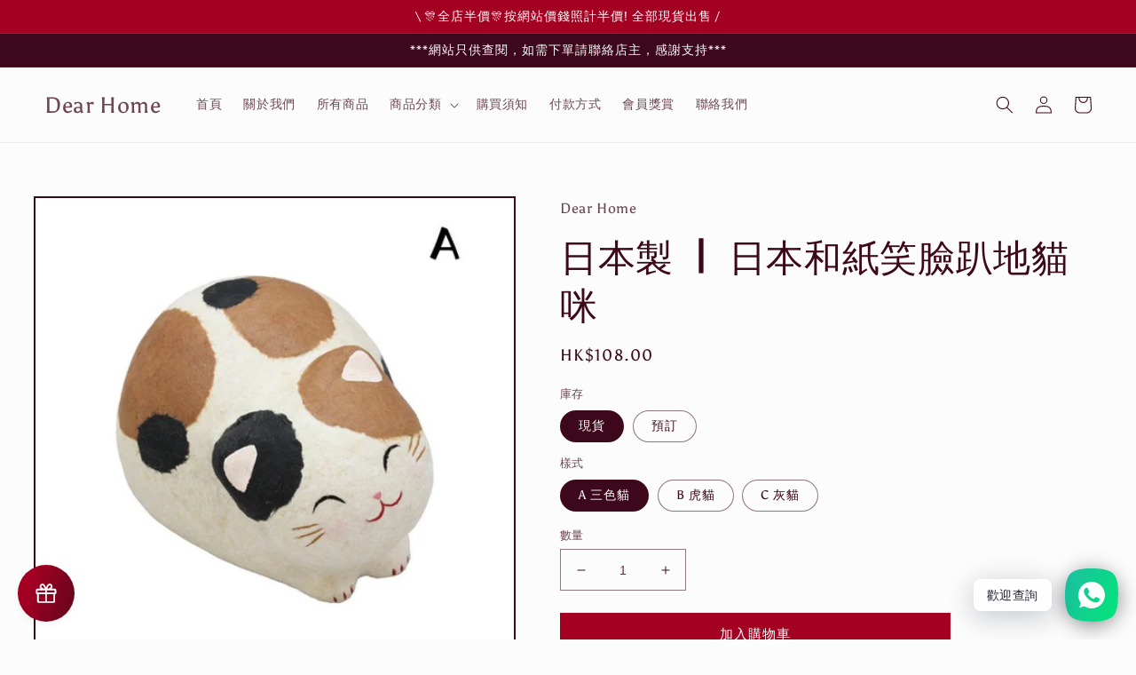

--- FILE ---
content_type: text/html; charset=utf-8
request_url: https://dearhome.life/products/smile_lying_cat
body_size: 44631
content:
<!doctype html>
<html class="no-js" lang="zh-TW">
  <head>
    <meta charset="utf-8">
    <meta http-equiv="X-UA-Compatible" content="IE=edge">
    <meta name="viewport" content="width=device-width,initial-scale=1">
    <meta name="theme-color" content="">
    <link rel="canonical" href="https://dearhome.life/products/smile_lying_cat">
    <link rel="preconnect" href="https://cdn.shopify.com" crossorigin><link rel="preconnect" href="https://fonts.shopifycdn.com" crossorigin><title>
      日本製 ❘ 日本和紙笑臉趴地貓咪
 &ndash; Dear Home</title>

    
      <meta name="description" content=" 〈 現貨數量︰ 三色貓 x8，虎貓 x8 〉 【尺寸】5厘米 x 6厘米 x 高 7cm 【產地】日本 【紙質】日本和紙 【款式】A 三色貓 ❘ B 虎貓 ❘ C 灰貓 日本傳統工藝品以手染和紙製成人手撕出一片片所需的形狀再用漿糊一層層貼合砌成 笑臉迎人的貓咪屁股圓渾，造型可愛趴在地上笑咪咪的仰望著你洋溢著輕鬆開心的氣氛 ― ▪ 圖片顯示只供參考 ▪ 產品屬手工製作，因此每件貨品的顏色 ❘ 尺寸 ❘ 形態 ❘ 重量可能有輕微偏差，敬請留意">
    

    

<meta property="og:site_name" content="Dear Home">
<meta property="og:url" content="https://dearhome.life/products/smile_lying_cat">
<meta property="og:title" content="日本製 ❘ 日本和紙笑臉趴地貓咪">
<meta property="og:type" content="product">
<meta property="og:description" content=" 〈 現貨數量︰ 三色貓 x8，虎貓 x8 〉 【尺寸】5厘米 x 6厘米 x 高 7cm 【產地】日本 【紙質】日本和紙 【款式】A 三色貓 ❘ B 虎貓 ❘ C 灰貓 日本傳統工藝品以手染和紙製成人手撕出一片片所需的形狀再用漿糊一層層貼合砌成 笑臉迎人的貓咪屁股圓渾，造型可愛趴在地上笑咪咪的仰望著你洋溢著輕鬆開心的氣氛 ― ▪ 圖片顯示只供參考 ▪ 產品屬手工製作，因此每件貨品的顏色 ❘ 尺寸 ❘ 形態 ❘ 重量可能有輕微偏差，敬請留意"><meta property="og:image" content="http://dearhome.life/cdn/shop/products/D1077_6.jpg?v=1667447156">
  <meta property="og:image:secure_url" content="https://dearhome.life/cdn/shop/products/D1077_6.jpg?v=1667447156">
  <meta property="og:image:width" content="500">
  <meta property="og:image:height" content="500"><meta property="og:price:amount" content="108.00">
  <meta property="og:price:currency" content="HKD"><meta name="twitter:card" content="summary_large_image">
<meta name="twitter:title" content="日本製 ❘ 日本和紙笑臉趴地貓咪">
<meta name="twitter:description" content=" 〈 現貨數量︰ 三色貓 x8，虎貓 x8 〉 【尺寸】5厘米 x 6厘米 x 高 7cm 【產地】日本 【紙質】日本和紙 【款式】A 三色貓 ❘ B 虎貓 ❘ C 灰貓 日本傳統工藝品以手染和紙製成人手撕出一片片所需的形狀再用漿糊一層層貼合砌成 笑臉迎人的貓咪屁股圓渾，造型可愛趴在地上笑咪咪的仰望著你洋溢著輕鬆開心的氣氛 ― ▪ 圖片顯示只供參考 ▪ 產品屬手工製作，因此每件貨品的顏色 ❘ 尺寸 ❘ 形態 ❘ 重量可能有輕微偏差，敬請留意">


    <script src="//dearhome.life/cdn/shop/t/9/assets/global.js?v=24850326154503943211650690646" defer="defer"></script>
    <script>window.performance && window.performance.mark && window.performance.mark('shopify.content_for_header.start');</script><meta name="facebook-domain-verification" content="b5puz1ra49nl434ocgsflcpr3ipyf4">
<meta id="shopify-digital-wallet" name="shopify-digital-wallet" content="/55682203729/digital_wallets/dialog">
<meta name="shopify-checkout-api-token" content="b959245f2f5fcd266c827447bd7da9a8">
<link rel="alternate" type="application/json+oembed" href="https://dearhome.life/products/smile_lying_cat.oembed">
<script async="async" src="/checkouts/internal/preloads.js?locale=zh-HK"></script>
<script id="apple-pay-shop-capabilities" type="application/json">{"shopId":55682203729,"countryCode":"HK","currencyCode":"HKD","merchantCapabilities":["supports3DS"],"merchantId":"gid:\/\/shopify\/Shop\/55682203729","merchantName":"Dear Home","requiredBillingContactFields":["postalAddress","email","phone"],"requiredShippingContactFields":["postalAddress","email","phone"],"shippingType":"shipping","supportedNetworks":["visa","masterCard","amex"],"total":{"type":"pending","label":"Dear Home","amount":"1.00"},"shopifyPaymentsEnabled":true,"supportsSubscriptions":true}</script>
<script id="shopify-features" type="application/json">{"accessToken":"b959245f2f5fcd266c827447bd7da9a8","betas":["rich-media-storefront-analytics"],"domain":"dearhome.life","predictiveSearch":false,"shopId":55682203729,"locale":"zh-tw"}</script>
<script>var Shopify = Shopify || {};
Shopify.shop = "dearhome-life.myshopify.com";
Shopify.locale = "zh-TW";
Shopify.currency = {"active":"HKD","rate":"1.0"};
Shopify.country = "HK";
Shopify.theme = {"name":"Taste","id":122251116625,"schema_name":"Taste","schema_version":"2.0.0","theme_store_id":1434,"role":"main"};
Shopify.theme.handle = "null";
Shopify.theme.style = {"id":null,"handle":null};
Shopify.cdnHost = "dearhome.life/cdn";
Shopify.routes = Shopify.routes || {};
Shopify.routes.root = "/";</script>
<script type="module">!function(o){(o.Shopify=o.Shopify||{}).modules=!0}(window);</script>
<script>!function(o){function n(){var o=[];function n(){o.push(Array.prototype.slice.apply(arguments))}return n.q=o,n}var t=o.Shopify=o.Shopify||{};t.loadFeatures=n(),t.autoloadFeatures=n()}(window);</script>
<script id="shop-js-analytics" type="application/json">{"pageType":"product"}</script>
<script defer="defer" async type="module" src="//dearhome.life/cdn/shopifycloud/shop-js/modules/v2/client.init-shop-cart-sync_H0-PjXO2.zh-TW.esm.js"></script>
<script defer="defer" async type="module" src="//dearhome.life/cdn/shopifycloud/shop-js/modules/v2/chunk.common_CTtkbY-h.esm.js"></script>
<script defer="defer" async type="module" src="//dearhome.life/cdn/shopifycloud/shop-js/modules/v2/chunk.modal_ieFR285J.esm.js"></script>
<script type="module">
  await import("//dearhome.life/cdn/shopifycloud/shop-js/modules/v2/client.init-shop-cart-sync_H0-PjXO2.zh-TW.esm.js");
await import("//dearhome.life/cdn/shopifycloud/shop-js/modules/v2/chunk.common_CTtkbY-h.esm.js");
await import("//dearhome.life/cdn/shopifycloud/shop-js/modules/v2/chunk.modal_ieFR285J.esm.js");

  window.Shopify.SignInWithShop?.initShopCartSync?.({"fedCMEnabled":true,"windoidEnabled":true});

</script>
<script>(function() {
  var isLoaded = false;
  function asyncLoad() {
    if (isLoaded) return;
    isLoaded = true;
    var urls = ["https:\/\/cdn.shopify.com\/s\/files\/1\/0184\/4255\/1360\/files\/whatsapp.v5.min.js?v=1649497564\u0026shop=dearhome-life.myshopify.com","https:\/\/cdn.nfcube.com\/b19e3bea2c84ca3f795481d14aa1126e.js?shop=dearhome-life.myshopify.com","https:\/\/cdn.nfcube.com\/3829e929bcf727a7435b133ce149f48c.js?shop=dearhome-life.myshopify.com","https:\/\/cdn.nfcube.com\/acc8ce9427db37feecff6bf31f3e4266.js?shop=dearhome-life.myshopify.com","https:\/\/cdn.nfcube.com\/7482aff7184f24863bf8fc3eb8589b37.js?shop=dearhome-life.myshopify.com","https:\/\/pickupoptions-scriptglobal.wavecommerce.hk\/localpickup.js?secret=10af9a2eb005498c8c27f47dad26c06d\u0026shop=dearhome-life.myshopify.com"];
    for (var i = 0; i < urls.length; i++) {
      var s = document.createElement('script');
      s.type = 'text/javascript';
      s.async = true;
      s.src = urls[i];
      var x = document.getElementsByTagName('script')[0];
      x.parentNode.insertBefore(s, x);
    }
  };
  if(window.attachEvent) {
    window.attachEvent('onload', asyncLoad);
  } else {
    window.addEventListener('load', asyncLoad, false);
  }
})();</script>
<script id="__st">var __st={"a":55682203729,"offset":28800,"reqid":"bba51026-7ee8-4719-bff7-8c229a9d02de-1769801246","pageurl":"dearhome.life\/products\/smile_lying_cat","u":"d52fd99f6d46","p":"product","rtyp":"product","rid":7038396596305};</script>
<script>window.ShopifyPaypalV4VisibilityTracking = true;</script>
<script id="captcha-bootstrap">!function(){'use strict';const t='contact',e='account',n='new_comment',o=[[t,t],['blogs',n],['comments',n],[t,'customer']],c=[[e,'customer_login'],[e,'guest_login'],[e,'recover_customer_password'],[e,'create_customer']],r=t=>t.map((([t,e])=>`form[action*='/${t}']:not([data-nocaptcha='true']) input[name='form_type'][value='${e}']`)).join(','),a=t=>()=>t?[...document.querySelectorAll(t)].map((t=>t.form)):[];function s(){const t=[...o],e=r(t);return a(e)}const i='password',u='form_key',d=['recaptcha-v3-token','g-recaptcha-response','h-captcha-response',i],f=()=>{try{return window.sessionStorage}catch{return}},m='__shopify_v',_=t=>t.elements[u];function p(t,e,n=!1){try{const o=window.sessionStorage,c=JSON.parse(o.getItem(e)),{data:r}=function(t){const{data:e,action:n}=t;return t[m]||n?{data:e,action:n}:{data:t,action:n}}(c);for(const[e,n]of Object.entries(r))t.elements[e]&&(t.elements[e].value=n);n&&o.removeItem(e)}catch(o){console.error('form repopulation failed',{error:o})}}const l='form_type',E='cptcha';function T(t){t.dataset[E]=!0}const w=window,h=w.document,L='Shopify',v='ce_forms',y='captcha';let A=!1;((t,e)=>{const n=(g='f06e6c50-85a8-45c8-87d0-21a2b65856fe',I='https://cdn.shopify.com/shopifycloud/storefront-forms-hcaptcha/ce_storefront_forms_captcha_hcaptcha.v1.5.2.iife.js',D={infoText:'已受到 hCaptcha 保護',privacyText:'隱私',termsText:'條款'},(t,e,n)=>{const o=w[L][v],c=o.bindForm;if(c)return c(t,g,e,D).then(n);var r;o.q.push([[t,g,e,D],n]),r=I,A||(h.body.append(Object.assign(h.createElement('script'),{id:'captcha-provider',async:!0,src:r})),A=!0)});var g,I,D;w[L]=w[L]||{},w[L][v]=w[L][v]||{},w[L][v].q=[],w[L][y]=w[L][y]||{},w[L][y].protect=function(t,e){n(t,void 0,e),T(t)},Object.freeze(w[L][y]),function(t,e,n,w,h,L){const[v,y,A,g]=function(t,e,n){const i=e?o:[],u=t?c:[],d=[...i,...u],f=r(d),m=r(i),_=r(d.filter((([t,e])=>n.includes(e))));return[a(f),a(m),a(_),s()]}(w,h,L),I=t=>{const e=t.target;return e instanceof HTMLFormElement?e:e&&e.form},D=t=>v().includes(t);t.addEventListener('submit',(t=>{const e=I(t);if(!e)return;const n=D(e)&&!e.dataset.hcaptchaBound&&!e.dataset.recaptchaBound,o=_(e),c=g().includes(e)&&(!o||!o.value);(n||c)&&t.preventDefault(),c&&!n&&(function(t){try{if(!f())return;!function(t){const e=f();if(!e)return;const n=_(t);if(!n)return;const o=n.value;o&&e.removeItem(o)}(t);const e=Array.from(Array(32),(()=>Math.random().toString(36)[2])).join('');!function(t,e){_(t)||t.append(Object.assign(document.createElement('input'),{type:'hidden',name:u})),t.elements[u].value=e}(t,e),function(t,e){const n=f();if(!n)return;const o=[...t.querySelectorAll(`input[type='${i}']`)].map((({name:t})=>t)),c=[...d,...o],r={};for(const[a,s]of new FormData(t).entries())c.includes(a)||(r[a]=s);n.setItem(e,JSON.stringify({[m]:1,action:t.action,data:r}))}(t,e)}catch(e){console.error('failed to persist form',e)}}(e),e.submit())}));const S=(t,e)=>{t&&!t.dataset[E]&&(n(t,e.some((e=>e===t))),T(t))};for(const o of['focusin','change'])t.addEventListener(o,(t=>{const e=I(t);D(e)&&S(e,y())}));const B=e.get('form_key'),M=e.get(l),P=B&&M;t.addEventListener('DOMContentLoaded',(()=>{const t=y();if(P)for(const e of t)e.elements[l].value===M&&p(e,B);[...new Set([...A(),...v().filter((t=>'true'===t.dataset.shopifyCaptcha))])].forEach((e=>S(e,t)))}))}(h,new URLSearchParams(w.location.search),n,t,e,['guest_login'])})(!0,!0)}();</script>
<script integrity="sha256-4kQ18oKyAcykRKYeNunJcIwy7WH5gtpwJnB7kiuLZ1E=" data-source-attribution="shopify.loadfeatures" defer="defer" src="//dearhome.life/cdn/shopifycloud/storefront/assets/storefront/load_feature-a0a9edcb.js" crossorigin="anonymous"></script>
<script data-source-attribution="shopify.dynamic_checkout.dynamic.init">var Shopify=Shopify||{};Shopify.PaymentButton=Shopify.PaymentButton||{isStorefrontPortableWallets:!0,init:function(){window.Shopify.PaymentButton.init=function(){};var t=document.createElement("script");t.src="https://dearhome.life/cdn/shopifycloud/portable-wallets/latest/portable-wallets.zh-tw.js",t.type="module",document.head.appendChild(t)}};
</script>
<script data-source-attribution="shopify.dynamic_checkout.buyer_consent">
  function portableWalletsHideBuyerConsent(e){var t=document.getElementById("shopify-buyer-consent"),n=document.getElementById("shopify-subscription-policy-button");t&&n&&(t.classList.add("hidden"),t.setAttribute("aria-hidden","true"),n.removeEventListener("click",e))}function portableWalletsShowBuyerConsent(e){var t=document.getElementById("shopify-buyer-consent"),n=document.getElementById("shopify-subscription-policy-button");t&&n&&(t.classList.remove("hidden"),t.removeAttribute("aria-hidden"),n.addEventListener("click",e))}window.Shopify?.PaymentButton&&(window.Shopify.PaymentButton.hideBuyerConsent=portableWalletsHideBuyerConsent,window.Shopify.PaymentButton.showBuyerConsent=portableWalletsShowBuyerConsent);
</script>
<script data-source-attribution="shopify.dynamic_checkout.cart.bootstrap">document.addEventListener("DOMContentLoaded",(function(){function t(){return document.querySelector("shopify-accelerated-checkout-cart, shopify-accelerated-checkout")}if(t())Shopify.PaymentButton.init();else{new MutationObserver((function(e,n){t()&&(Shopify.PaymentButton.init(),n.disconnect())})).observe(document.body,{childList:!0,subtree:!0})}}));
</script>
<link id="shopify-accelerated-checkout-styles" rel="stylesheet" media="screen" href="https://dearhome.life/cdn/shopifycloud/portable-wallets/latest/accelerated-checkout-backwards-compat.css" crossorigin="anonymous">
<style id="shopify-accelerated-checkout-cart">
        #shopify-buyer-consent {
  margin-top: 1em;
  display: inline-block;
  width: 100%;
}

#shopify-buyer-consent.hidden {
  display: none;
}

#shopify-subscription-policy-button {
  background: none;
  border: none;
  padding: 0;
  text-decoration: underline;
  font-size: inherit;
  cursor: pointer;
}

#shopify-subscription-policy-button::before {
  box-shadow: none;
}

      </style>
<script id="sections-script" data-sections="product-recommendations,header,footer" defer="defer" src="//dearhome.life/cdn/shop/t/9/compiled_assets/scripts.js?v=428"></script>
<script>window.performance && window.performance.mark && window.performance.mark('shopify.content_for_header.end');</script>


    <style data-shopify>
      @font-face {
  font-family: Asul;
  font-weight: 400;
  font-style: normal;
  font-display: swap;
  src: url("//dearhome.life/cdn/fonts/asul/asul_n4.814c5323104eaec8052c156ea81d27e4cc2ecc89.woff2") format("woff2"),
       url("//dearhome.life/cdn/fonts/asul/asul_n4.fad4580d0c2a0762bf2eec95df0ca1bba03e7345.woff") format("woff");
}

      @font-face {
  font-family: Asul;
  font-weight: 700;
  font-style: normal;
  font-display: swap;
  src: url("//dearhome.life/cdn/fonts/asul/asul_n7.1ce81e866ff8ed9910cd2de5c7e0903f60f91e77.woff2") format("woff2"),
       url("//dearhome.life/cdn/fonts/asul/asul_n7.a51de712305c01e28e5f167ab71969983e78b55b.woff") format("woff");
}

      
      
      @font-face {
  font-family: Asul;
  font-weight: 400;
  font-style: normal;
  font-display: swap;
  src: url("//dearhome.life/cdn/fonts/asul/asul_n4.814c5323104eaec8052c156ea81d27e4cc2ecc89.woff2") format("woff2"),
       url("//dearhome.life/cdn/fonts/asul/asul_n4.fad4580d0c2a0762bf2eec95df0ca1bba03e7345.woff") format("woff");
}


      :root {
        --font-body-family: Asul, serif;
        --font-body-style: normal;
        --font-body-weight: 400;
        --font-body-weight-bold: 700;

        --font-heading-family: Asul, serif;
        --font-heading-style: normal;
        --font-heading-weight: 400;

        --font-body-scale: 1.0;
        --font-heading-scale: 1.05;

        --color-base-text: 61, 8, 27;
        --color-shadow: 61, 8, 27;
        --color-base-background-1: 252, 252, 252;
        --color-base-background-2: 250, 250, 250;
        --color-base-solid-button-labels: 252, 252, 252;
        --color-base-outline-button-labels: 61, 8, 27;
        --color-base-accent-1: 163, 0, 34;
        --color-base-accent-2: 163, 0, 34;
        --payment-terms-background-color: #fcfcfc;

        --gradient-base-background-1: #fcfcfc;
        --gradient-base-background-2: #fafafa;
        --gradient-base-accent-1: #a30022;
        --gradient-base-accent-2: #a30022;

        --media-padding: px;
        --media-border-opacity: 1.0;
        --media-border-width: 2px;
        --media-radius: 0px;
        --media-shadow-opacity: 0.0;
        --media-shadow-horizontal-offset: 0px;
        --media-shadow-vertical-offset: 0px;
        --media-shadow-blur-radius: 0px;

        --page-width: 140rem;
        --page-width-margin: 0rem;

        --card-image-padding: 0.0rem;
        --card-corner-radius: 0.0rem;
        --card-text-alignment: center;
        --card-border-width: 0.0rem;
        --card-border-opacity: 0.0;
        --card-shadow-opacity: 0.1;
        --card-shadow-horizontal-offset: 0.0rem;
        --card-shadow-vertical-offset: 0.0rem;
        --card-shadow-blur-radius: 0.0rem;

        --badge-corner-radius: 4.0rem;

        --popup-border-width: 2px;
        --popup-border-opacity: 1.0;
        --popup-corner-radius: 0px;
        --popup-shadow-opacity: 0.0;
        --popup-shadow-horizontal-offset: 0px;
        --popup-shadow-vertical-offset: 0px;
        --popup-shadow-blur-radius: 0px;

        --drawer-border-width: 2px;
        --drawer-border-opacity: 1.0;
        --drawer-shadow-opacity: 0.0;
        --drawer-shadow-horizontal-offset: 0px;
        --drawer-shadow-vertical-offset: 0px;
        --drawer-shadow-blur-radius: 0px;

        --spacing-sections-desktop: 20px;
        --spacing-sections-mobile: 20px;

        --grid-desktop-vertical-spacing: 24px;
        --grid-desktop-horizontal-spacing: 24px;
        --grid-mobile-vertical-spacing: 12px;
        --grid-mobile-horizontal-spacing: 12px;

        --text-boxes-border-opacity: 1.0;
        --text-boxes-border-width: 2px;
        --text-boxes-radius: 0px;
        --text-boxes-shadow-opacity: 0.0;
        --text-boxes-shadow-horizontal-offset: 0px;
        --text-boxes-shadow-vertical-offset: 0px;
        --text-boxes-shadow-blur-radius: 0px;

        --buttons-radius: 0px;
        --buttons-radius-outset: 0px;
        --buttons-border-width: 1px;
        --buttons-border-opacity: 1.0;
        --buttons-shadow-opacity: 0.0;
        --buttons-shadow-horizontal-offset: 0px;
        --buttons-shadow-vertical-offset: 0px;
        --buttons-shadow-blur-radius: 0px;
        --buttons-border-offset: 0px;

        --inputs-radius: 0px;
        --inputs-border-width: 1px;
        --inputs-border-opacity: 0.55;
        --inputs-shadow-opacity: 0.0;
        --inputs-shadow-horizontal-offset: 0px;
        --inputs-margin-offset: 0px;
        --inputs-shadow-vertical-offset: 0px;
        --inputs-shadow-blur-radius: 0px;
        --inputs-radius-outset: 0px;

        --variant-pills-radius: 40px;
        --variant-pills-border-width: 1px;
        --variant-pills-border-opacity: 0.55;
        --variant-pills-shadow-opacity: 0.0;
        --variant-pills-shadow-horizontal-offset: 0px;
        --variant-pills-shadow-vertical-offset: 0px;
        --variant-pills-shadow-blur-radius: 0px;
      }

      *,
      *::before,
      *::after {
        box-sizing: inherit;
      }

      html {
        box-sizing: border-box;
        font-size: calc(var(--font-body-scale) * 62.5%);
        height: 100%;
      }

      body {
        display: grid;
        grid-template-rows: auto auto 1fr auto;
        grid-template-columns: 100%;
        min-height: 100%;
        margin: 0;
        font-size: 1.5rem;
        letter-spacing: 0.06rem;
        line-height: calc(1 + 0.8 / var(--font-body-scale));
        font-family: var(--font-body-family);
        font-style: var(--font-body-style);
        font-weight: var(--font-body-weight);
      }

      @media screen and (min-width: 750px) {
        body {
          font-size: 1.6rem;
        }
      }
    </style>

    <link href="//dearhome.life/cdn/shop/t/9/assets/base.css?v=33648442733440060821650690660" rel="stylesheet" type="text/css" media="all" />
<link rel="preload" as="font" href="//dearhome.life/cdn/fonts/asul/asul_n4.814c5323104eaec8052c156ea81d27e4cc2ecc89.woff2" type="font/woff2" crossorigin><link rel="preload" as="font" href="//dearhome.life/cdn/fonts/asul/asul_n4.814c5323104eaec8052c156ea81d27e4cc2ecc89.woff2" type="font/woff2" crossorigin><link rel="stylesheet" href="//dearhome.life/cdn/shop/t/9/assets/component-predictive-search.css?v=165644661289088488651650690639" media="print" onload="this.media='all'"><script>document.documentElement.className = document.documentElement.className.replace('no-js', 'js');
    if (Shopify.designMode) {
      document.documentElement.classList.add('shopify-design-mode');
    }
    </script>
  <!-- BEGIN app block: shopify://apps/hk-pickup-store-sf-express/blocks/pickup-options/708dac37-b435-44e3-8758-c38fcc222dc0 -->


<!-- BEGIN app snippet: pickup-options-info --><script type="text/javascript">
window.waveLocalPickup = window.waveLocalPickup || {};window.waveLocalPickup.langCode = 'zh-TW';
window.waveLocalPickup.shopName = 'Dear Home';
window.waveLocalPickup.secret = '10af9a2eb005498c8c27f47dad26c06d';
window.waveLocalPickup.domain = 'dearhome-life.myshopify.com';
window.waveLocalPickup.pageType = 'product';
window.waveLocalPickup.registerUrl = '/account/register';
window.waveLocalPickup.themeSettings = {"colors_solid_button_labels":"#fcfcfc","colors_accent_1":"#a30022","gradient_accent_1":"","colors_accent_2":"#a30022","gradient_accent_2":"","colors_text":"#3d081b","colors_outline_button_labels":"#3d081b","colors_background_1":"#fcfcfc","gradient_background_1":"","colors_background_2":"#fafafa","gradient_background_2":"","type_header_font":{"error":"json not allowed for this object"},"heading_scale":105,"type_body_font":{"error":"json not allowed for this object"},"body_scale":100,"page_width":1400,"spacing_sections":20,"spacing_grid_horizontal":24,"spacing_grid_vertical":24,"buttons_border_thickness":1,"buttons_border_opacity":100,"buttons_radius":0,"buttons_shadow_opacity":0,"buttons_shadow_horizontal_offset":0,"buttons_shadow_vertical_offset":0,"buttons_shadow_blur":0,"variant_pills_border_thickness":1,"variant_pills_border_opacity":55,"variant_pills_radius":40,"variant_pills_shadow_opacity":0,"variant_pills_shadow_horizontal_offset":0,"variant_pills_shadow_vertical_offset":0,"variant_pills_shadow_blur":0,"inputs_border_thickness":1,"inputs_border_opacity":55,"inputs_radius":0,"inputs_shadow_opacity":0,"inputs_shadow_horizontal_offset":0,"inputs_shadow_vertical_offset":0,"inputs_shadow_blur":0,"card_style":"standard","card_image_padding":0,"card_text_alignment":"center","card_color_scheme":"background-1","card_border_thickness":0,"card_border_opacity":0,"card_corner_radius":0,"card_shadow_opacity":10,"card_shadow_horizontal_offset":0,"card_shadow_vertical_offset":0,"card_shadow_blur":0,"text_boxes_border_thickness":2,"text_boxes_border_opacity":100,"text_boxes_radius":0,"text_boxes_shadow_opacity":0,"text_boxes_shadow_horizontal_offset":0,"text_boxes_shadow_vertical_offset":0,"text_boxes_shadow_blur":0,"media_border_thickness":2,"media_border_opacity":100,"media_radius":0,"media_shadow_opacity":0,"media_shadow_horizontal_offset":0,"media_shadow_vertical_offset":0,"media_shadow_blur":0,"popup_border_thickness":2,"popup_border_opacity":100,"popup_corner_radius":0,"popup_shadow_opacity":0,"popup_shadow_horizontal_offset":0,"popup_shadow_vertical_offset":0,"popup_shadow_blur":0,"drawer_border_thickness":2,"drawer_border_opacity":100,"drawer_shadow_opacity":0,"drawer_shadow_horizontal_offset":0,"drawer_shadow_vertical_offset":0,"drawer_shadow_blur":0,"badge_position":"bottom right","badge_corner_radius":40,"sale_badge_color_scheme":"accent-2","sold_out_badge_color_scheme":"inverse","accent_icons":"text","social_twitter_link":"","social_facebook_link":"http:\/\/www.facebook.com\/dearhome.life","social_pinterest_link":"","social_instagram_link":"http:\/\/www.instagram.com\/dearhome.life","social_tiktok_link":"","social_tumblr_link":"","social_snapchat_link":"","social_youtube_link":"","social_vimeo_link":"","predictive_search_enabled":true,"predictive_search_show_vendor":false,"predictive_search_show_price":true,"currency_code_enabled":true,"checkout_logo_position":"left","checkout_logo_size":"medium","checkout_body_background_color":"#fff","checkout_input_background_color_mode":"white","checkout_sidebar_background_color":"#fafafa","checkout_heading_font":"-apple-system, BlinkMacSystemFont, 'Segoe UI', Roboto, Helvetica, Arial, sans-serif, 'Apple Color Emoji', 'Segoe UI Emoji', 'Segoe UI Symbol'","checkout_body_font":"-apple-system, BlinkMacSystemFont, 'Segoe UI', Roboto, Helvetica, Arial, sans-serif, 'Apple Color Emoji', 'Segoe UI Emoji', 'Segoe UI Symbol'","checkout_accent_color":"#1878b9","checkout_button_color":"#1878b9","checkout_error_color":"#e22120","customer_layout":"customer_area"};
window.waveLocalPickup.cart = {};
window.waveLocalPickup.customerTags = null;
</script>
<!-- END app snippet -->



<!-- END app block --><link href="https://monorail-edge.shopifysvc.com" rel="dns-prefetch">
<script>(function(){if ("sendBeacon" in navigator && "performance" in window) {try {var session_token_from_headers = performance.getEntriesByType('navigation')[0].serverTiming.find(x => x.name == '_s').description;} catch {var session_token_from_headers = undefined;}var session_cookie_matches = document.cookie.match(/_shopify_s=([^;]*)/);var session_token_from_cookie = session_cookie_matches && session_cookie_matches.length === 2 ? session_cookie_matches[1] : "";var session_token = session_token_from_headers || session_token_from_cookie || "";function handle_abandonment_event(e) {var entries = performance.getEntries().filter(function(entry) {return /monorail-edge.shopifysvc.com/.test(entry.name);});if (!window.abandonment_tracked && entries.length === 0) {window.abandonment_tracked = true;var currentMs = Date.now();var navigation_start = performance.timing.navigationStart;var payload = {shop_id: 55682203729,url: window.location.href,navigation_start,duration: currentMs - navigation_start,session_token,page_type: "product"};window.navigator.sendBeacon("https://monorail-edge.shopifysvc.com/v1/produce", JSON.stringify({schema_id: "online_store_buyer_site_abandonment/1.1",payload: payload,metadata: {event_created_at_ms: currentMs,event_sent_at_ms: currentMs}}));}}window.addEventListener('pagehide', handle_abandonment_event);}}());</script>
<script id="web-pixels-manager-setup">(function e(e,d,r,n,o){if(void 0===o&&(o={}),!Boolean(null===(a=null===(i=window.Shopify)||void 0===i?void 0:i.analytics)||void 0===a?void 0:a.replayQueue)){var i,a;window.Shopify=window.Shopify||{};var t=window.Shopify;t.analytics=t.analytics||{};var s=t.analytics;s.replayQueue=[],s.publish=function(e,d,r){return s.replayQueue.push([e,d,r]),!0};try{self.performance.mark("wpm:start")}catch(e){}var l=function(){var e={modern:/Edge?\/(1{2}[4-9]|1[2-9]\d|[2-9]\d{2}|\d{4,})\.\d+(\.\d+|)|Firefox\/(1{2}[4-9]|1[2-9]\d|[2-9]\d{2}|\d{4,})\.\d+(\.\d+|)|Chrom(ium|e)\/(9{2}|\d{3,})\.\d+(\.\d+|)|(Maci|X1{2}).+ Version\/(15\.\d+|(1[6-9]|[2-9]\d|\d{3,})\.\d+)([,.]\d+|)( \(\w+\)|)( Mobile\/\w+|) Safari\/|Chrome.+OPR\/(9{2}|\d{3,})\.\d+\.\d+|(CPU[ +]OS|iPhone[ +]OS|CPU[ +]iPhone|CPU IPhone OS|CPU iPad OS)[ +]+(15[._]\d+|(1[6-9]|[2-9]\d|\d{3,})[._]\d+)([._]\d+|)|Android:?[ /-](13[3-9]|1[4-9]\d|[2-9]\d{2}|\d{4,})(\.\d+|)(\.\d+|)|Android.+Firefox\/(13[5-9]|1[4-9]\d|[2-9]\d{2}|\d{4,})\.\d+(\.\d+|)|Android.+Chrom(ium|e)\/(13[3-9]|1[4-9]\d|[2-9]\d{2}|\d{4,})\.\d+(\.\d+|)|SamsungBrowser\/([2-9]\d|\d{3,})\.\d+/,legacy:/Edge?\/(1[6-9]|[2-9]\d|\d{3,})\.\d+(\.\d+|)|Firefox\/(5[4-9]|[6-9]\d|\d{3,})\.\d+(\.\d+|)|Chrom(ium|e)\/(5[1-9]|[6-9]\d|\d{3,})\.\d+(\.\d+|)([\d.]+$|.*Safari\/(?![\d.]+ Edge\/[\d.]+$))|(Maci|X1{2}).+ Version\/(10\.\d+|(1[1-9]|[2-9]\d|\d{3,})\.\d+)([,.]\d+|)( \(\w+\)|)( Mobile\/\w+|) Safari\/|Chrome.+OPR\/(3[89]|[4-9]\d|\d{3,})\.\d+\.\d+|(CPU[ +]OS|iPhone[ +]OS|CPU[ +]iPhone|CPU IPhone OS|CPU iPad OS)[ +]+(10[._]\d+|(1[1-9]|[2-9]\d|\d{3,})[._]\d+)([._]\d+|)|Android:?[ /-](13[3-9]|1[4-9]\d|[2-9]\d{2}|\d{4,})(\.\d+|)(\.\d+|)|Mobile Safari.+OPR\/([89]\d|\d{3,})\.\d+\.\d+|Android.+Firefox\/(13[5-9]|1[4-9]\d|[2-9]\d{2}|\d{4,})\.\d+(\.\d+|)|Android.+Chrom(ium|e)\/(13[3-9]|1[4-9]\d|[2-9]\d{2}|\d{4,})\.\d+(\.\d+|)|Android.+(UC? ?Browser|UCWEB|U3)[ /]?(15\.([5-9]|\d{2,})|(1[6-9]|[2-9]\d|\d{3,})\.\d+)\.\d+|SamsungBrowser\/(5\.\d+|([6-9]|\d{2,})\.\d+)|Android.+MQ{2}Browser\/(14(\.(9|\d{2,})|)|(1[5-9]|[2-9]\d|\d{3,})(\.\d+|))(\.\d+|)|K[Aa][Ii]OS\/(3\.\d+|([4-9]|\d{2,})\.\d+)(\.\d+|)/},d=e.modern,r=e.legacy,n=navigator.userAgent;return n.match(d)?"modern":n.match(r)?"legacy":"unknown"}(),u="modern"===l?"modern":"legacy",c=(null!=n?n:{modern:"",legacy:""})[u],f=function(e){return[e.baseUrl,"/wpm","/b",e.hashVersion,"modern"===e.buildTarget?"m":"l",".js"].join("")}({baseUrl:d,hashVersion:r,buildTarget:u}),m=function(e){var d=e.version,r=e.bundleTarget,n=e.surface,o=e.pageUrl,i=e.monorailEndpoint;return{emit:function(e){var a=e.status,t=e.errorMsg,s=(new Date).getTime(),l=JSON.stringify({metadata:{event_sent_at_ms:s},events:[{schema_id:"web_pixels_manager_load/3.1",payload:{version:d,bundle_target:r,page_url:o,status:a,surface:n,error_msg:t},metadata:{event_created_at_ms:s}}]});if(!i)return console&&console.warn&&console.warn("[Web Pixels Manager] No Monorail endpoint provided, skipping logging."),!1;try{return self.navigator.sendBeacon.bind(self.navigator)(i,l)}catch(e){}var u=new XMLHttpRequest;try{return u.open("POST",i,!0),u.setRequestHeader("Content-Type","text/plain"),u.send(l),!0}catch(e){return console&&console.warn&&console.warn("[Web Pixels Manager] Got an unhandled error while logging to Monorail."),!1}}}}({version:r,bundleTarget:l,surface:e.surface,pageUrl:self.location.href,monorailEndpoint:e.monorailEndpoint});try{o.browserTarget=l,function(e){var d=e.src,r=e.async,n=void 0===r||r,o=e.onload,i=e.onerror,a=e.sri,t=e.scriptDataAttributes,s=void 0===t?{}:t,l=document.createElement("script"),u=document.querySelector("head"),c=document.querySelector("body");if(l.async=n,l.src=d,a&&(l.integrity=a,l.crossOrigin="anonymous"),s)for(var f in s)if(Object.prototype.hasOwnProperty.call(s,f))try{l.dataset[f]=s[f]}catch(e){}if(o&&l.addEventListener("load",o),i&&l.addEventListener("error",i),u)u.appendChild(l);else{if(!c)throw new Error("Did not find a head or body element to append the script");c.appendChild(l)}}({src:f,async:!0,onload:function(){if(!function(){var e,d;return Boolean(null===(d=null===(e=window.Shopify)||void 0===e?void 0:e.analytics)||void 0===d?void 0:d.initialized)}()){var d=window.webPixelsManager.init(e)||void 0;if(d){var r=window.Shopify.analytics;r.replayQueue.forEach((function(e){var r=e[0],n=e[1],o=e[2];d.publishCustomEvent(r,n,o)})),r.replayQueue=[],r.publish=d.publishCustomEvent,r.visitor=d.visitor,r.initialized=!0}}},onerror:function(){return m.emit({status:"failed",errorMsg:"".concat(f," has failed to load")})},sri:function(e){var d=/^sha384-[A-Za-z0-9+/=]+$/;return"string"==typeof e&&d.test(e)}(c)?c:"",scriptDataAttributes:o}),m.emit({status:"loading"})}catch(e){m.emit({status:"failed",errorMsg:(null==e?void 0:e.message)||"Unknown error"})}}})({shopId: 55682203729,storefrontBaseUrl: "https://dearhome.life",extensionsBaseUrl: "https://extensions.shopifycdn.com/cdn/shopifycloud/web-pixels-manager",monorailEndpoint: "https://monorail-edge.shopifysvc.com/unstable/produce_batch",surface: "storefront-renderer",enabledBetaFlags: ["2dca8a86"],webPixelsConfigList: [{"id":"101089361","configuration":"{\"pixel_id\":\"354159966838054\",\"pixel_type\":\"facebook_pixel\",\"metaapp_system_user_token\":\"-\"}","eventPayloadVersion":"v1","runtimeContext":"OPEN","scriptVersion":"ca16bc87fe92b6042fbaa3acc2fbdaa6","type":"APP","apiClientId":2329312,"privacyPurposes":["ANALYTICS","MARKETING","SALE_OF_DATA"],"dataSharingAdjustments":{"protectedCustomerApprovalScopes":["read_customer_address","read_customer_email","read_customer_name","read_customer_personal_data","read_customer_phone"]}},{"id":"shopify-app-pixel","configuration":"{}","eventPayloadVersion":"v1","runtimeContext":"STRICT","scriptVersion":"0450","apiClientId":"shopify-pixel","type":"APP","privacyPurposes":["ANALYTICS","MARKETING"]},{"id":"shopify-custom-pixel","eventPayloadVersion":"v1","runtimeContext":"LAX","scriptVersion":"0450","apiClientId":"shopify-pixel","type":"CUSTOM","privacyPurposes":["ANALYTICS","MARKETING"]}],isMerchantRequest: false,initData: {"shop":{"name":"Dear Home","paymentSettings":{"currencyCode":"HKD"},"myshopifyDomain":"dearhome-life.myshopify.com","countryCode":"HK","storefrontUrl":"https:\/\/dearhome.life"},"customer":null,"cart":null,"checkout":null,"productVariants":[{"price":{"amount":108.0,"currencyCode":"HKD"},"product":{"title":"日本製 ❘ 日本和紙笑臉趴地貓咪","vendor":"Dear Home","id":"7038396596305","untranslatedTitle":"日本製 ❘ 日本和紙笑臉趴地貓咪","url":"\/products\/smile_lying_cat","type":"裝飾擺設"},"id":"40269125648465","image":{"src":"\/\/dearhome.life\/cdn\/shop\/products\/D1077_2.jpg?v=1667447155"},"sku":"","title":"現貨 \/ A 三色貓","untranslatedTitle":"現貨 \/ A 三色貓"},{"price":{"amount":108.0,"currencyCode":"HKD"},"product":{"title":"日本製 ❘ 日本和紙笑臉趴地貓咪","vendor":"Dear Home","id":"7038396596305","untranslatedTitle":"日本製 ❘ 日本和紙笑臉趴地貓咪","url":"\/products\/smile_lying_cat","type":"裝飾擺設"},"id":"40269125681233","image":{"src":"\/\/dearhome.life\/cdn\/shop\/products\/D1077_3.jpg?v=1667447155"},"sku":"","title":"現貨 \/ B 虎貓","untranslatedTitle":"現貨 \/ B 虎貓"},{"price":{"amount":108.0,"currencyCode":"HKD"},"product":{"title":"日本製 ❘ 日本和紙笑臉趴地貓咪","vendor":"Dear Home","id":"7038396596305","untranslatedTitle":"日本製 ❘ 日本和紙笑臉趴地貓咪","url":"\/products\/smile_lying_cat","type":"裝飾擺設"},"id":"40269125714001","image":{"src":"\/\/dearhome.life\/cdn\/shop\/products\/D1077_4.jpg?v=1667447156"},"sku":"","title":"現貨 \/ C 灰貓","untranslatedTitle":"現貨 \/ C 灰貓"},{"price":{"amount":108.0,"currencyCode":"HKD"},"product":{"title":"日本製 ❘ 日本和紙笑臉趴地貓咪","vendor":"Dear Home","id":"7038396596305","untranslatedTitle":"日本製 ❘ 日本和紙笑臉趴地貓咪","url":"\/products\/smile_lying_cat","type":"裝飾擺設"},"id":"40238754725969","image":{"src":"\/\/dearhome.life\/cdn\/shop\/products\/D1077_2.jpg?v=1667447155"},"sku":"","title":"預訂 \/ A 三色貓","untranslatedTitle":"預訂 \/ A 三色貓"},{"price":{"amount":108.0,"currencyCode":"HKD"},"product":{"title":"日本製 ❘ 日本和紙笑臉趴地貓咪","vendor":"Dear Home","id":"7038396596305","untranslatedTitle":"日本製 ❘ 日本和紙笑臉趴地貓咪","url":"\/products\/smile_lying_cat","type":"裝飾擺設"},"id":"40238754758737","image":{"src":"\/\/dearhome.life\/cdn\/shop\/products\/D1077_3.jpg?v=1667447155"},"sku":"","title":"預訂 \/ B 虎貓","untranslatedTitle":"預訂 \/ B 虎貓"},{"price":{"amount":108.0,"currencyCode":"HKD"},"product":{"title":"日本製 ❘ 日本和紙笑臉趴地貓咪","vendor":"Dear Home","id":"7038396596305","untranslatedTitle":"日本製 ❘ 日本和紙笑臉趴地貓咪","url":"\/products\/smile_lying_cat","type":"裝飾擺設"},"id":"40238754791505","image":{"src":"\/\/dearhome.life\/cdn\/shop\/products\/D1077_4.jpg?v=1667447156"},"sku":"","title":"預訂 \/ C 灰貓","untranslatedTitle":"預訂 \/ C 灰貓"}],"purchasingCompany":null},},"https://dearhome.life/cdn","1d2a099fw23dfb22ep557258f5m7a2edbae",{"modern":"","legacy":""},{"shopId":"55682203729","storefrontBaseUrl":"https:\/\/dearhome.life","extensionBaseUrl":"https:\/\/extensions.shopifycdn.com\/cdn\/shopifycloud\/web-pixels-manager","surface":"storefront-renderer","enabledBetaFlags":"[\"2dca8a86\"]","isMerchantRequest":"false","hashVersion":"1d2a099fw23dfb22ep557258f5m7a2edbae","publish":"custom","events":"[[\"page_viewed\",{}],[\"product_viewed\",{\"productVariant\":{\"price\":{\"amount\":108.0,\"currencyCode\":\"HKD\"},\"product\":{\"title\":\"日本製 ❘ 日本和紙笑臉趴地貓咪\",\"vendor\":\"Dear Home\",\"id\":\"7038396596305\",\"untranslatedTitle\":\"日本製 ❘ 日本和紙笑臉趴地貓咪\",\"url\":\"\/products\/smile_lying_cat\",\"type\":\"裝飾擺設\"},\"id\":\"40269125648465\",\"image\":{\"src\":\"\/\/dearhome.life\/cdn\/shop\/products\/D1077_2.jpg?v=1667447155\"},\"sku\":\"\",\"title\":\"現貨 \/ A 三色貓\",\"untranslatedTitle\":\"現貨 \/ A 三色貓\"}}]]"});</script><script>
  window.ShopifyAnalytics = window.ShopifyAnalytics || {};
  window.ShopifyAnalytics.meta = window.ShopifyAnalytics.meta || {};
  window.ShopifyAnalytics.meta.currency = 'HKD';
  var meta = {"product":{"id":7038396596305,"gid":"gid:\/\/shopify\/Product\/7038396596305","vendor":"Dear Home","type":"裝飾擺設","handle":"smile_lying_cat","variants":[{"id":40269125648465,"price":10800,"name":"日本製 ❘ 日本和紙笑臉趴地貓咪 - 現貨 \/ A 三色貓","public_title":"現貨 \/ A 三色貓","sku":""},{"id":40269125681233,"price":10800,"name":"日本製 ❘ 日本和紙笑臉趴地貓咪 - 現貨 \/ B 虎貓","public_title":"現貨 \/ B 虎貓","sku":""},{"id":40269125714001,"price":10800,"name":"日本製 ❘ 日本和紙笑臉趴地貓咪 - 現貨 \/ C 灰貓","public_title":"現貨 \/ C 灰貓","sku":""},{"id":40238754725969,"price":10800,"name":"日本製 ❘ 日本和紙笑臉趴地貓咪 - 預訂 \/ A 三色貓","public_title":"預訂 \/ A 三色貓","sku":""},{"id":40238754758737,"price":10800,"name":"日本製 ❘ 日本和紙笑臉趴地貓咪 - 預訂 \/ B 虎貓","public_title":"預訂 \/ B 虎貓","sku":""},{"id":40238754791505,"price":10800,"name":"日本製 ❘ 日本和紙笑臉趴地貓咪 - 預訂 \/ C 灰貓","public_title":"預訂 \/ C 灰貓","sku":""}],"remote":false},"page":{"pageType":"product","resourceType":"product","resourceId":7038396596305,"requestId":"bba51026-7ee8-4719-bff7-8c229a9d02de-1769801246"}};
  for (var attr in meta) {
    window.ShopifyAnalytics.meta[attr] = meta[attr];
  }
</script>
<script class="analytics">
  (function () {
    var customDocumentWrite = function(content) {
      var jquery = null;

      if (window.jQuery) {
        jquery = window.jQuery;
      } else if (window.Checkout && window.Checkout.$) {
        jquery = window.Checkout.$;
      }

      if (jquery) {
        jquery('body').append(content);
      }
    };

    var hasLoggedConversion = function(token) {
      if (token) {
        return document.cookie.indexOf('loggedConversion=' + token) !== -1;
      }
      return false;
    }

    var setCookieIfConversion = function(token) {
      if (token) {
        var twoMonthsFromNow = new Date(Date.now());
        twoMonthsFromNow.setMonth(twoMonthsFromNow.getMonth() + 2);

        document.cookie = 'loggedConversion=' + token + '; expires=' + twoMonthsFromNow;
      }
    }

    var trekkie = window.ShopifyAnalytics.lib = window.trekkie = window.trekkie || [];
    if (trekkie.integrations) {
      return;
    }
    trekkie.methods = [
      'identify',
      'page',
      'ready',
      'track',
      'trackForm',
      'trackLink'
    ];
    trekkie.factory = function(method) {
      return function() {
        var args = Array.prototype.slice.call(arguments);
        args.unshift(method);
        trekkie.push(args);
        return trekkie;
      };
    };
    for (var i = 0; i < trekkie.methods.length; i++) {
      var key = trekkie.methods[i];
      trekkie[key] = trekkie.factory(key);
    }
    trekkie.load = function(config) {
      trekkie.config = config || {};
      trekkie.config.initialDocumentCookie = document.cookie;
      var first = document.getElementsByTagName('script')[0];
      var script = document.createElement('script');
      script.type = 'text/javascript';
      script.onerror = function(e) {
        var scriptFallback = document.createElement('script');
        scriptFallback.type = 'text/javascript';
        scriptFallback.onerror = function(error) {
                var Monorail = {
      produce: function produce(monorailDomain, schemaId, payload) {
        var currentMs = new Date().getTime();
        var event = {
          schema_id: schemaId,
          payload: payload,
          metadata: {
            event_created_at_ms: currentMs,
            event_sent_at_ms: currentMs
          }
        };
        return Monorail.sendRequest("https://" + monorailDomain + "/v1/produce", JSON.stringify(event));
      },
      sendRequest: function sendRequest(endpointUrl, payload) {
        // Try the sendBeacon API
        if (window && window.navigator && typeof window.navigator.sendBeacon === 'function' && typeof window.Blob === 'function' && !Monorail.isIos12()) {
          var blobData = new window.Blob([payload], {
            type: 'text/plain'
          });

          if (window.navigator.sendBeacon(endpointUrl, blobData)) {
            return true;
          } // sendBeacon was not successful

        } // XHR beacon

        var xhr = new XMLHttpRequest();

        try {
          xhr.open('POST', endpointUrl);
          xhr.setRequestHeader('Content-Type', 'text/plain');
          xhr.send(payload);
        } catch (e) {
          console.log(e);
        }

        return false;
      },
      isIos12: function isIos12() {
        return window.navigator.userAgent.lastIndexOf('iPhone; CPU iPhone OS 12_') !== -1 || window.navigator.userAgent.lastIndexOf('iPad; CPU OS 12_') !== -1;
      }
    };
    Monorail.produce('monorail-edge.shopifysvc.com',
      'trekkie_storefront_load_errors/1.1',
      {shop_id: 55682203729,
      theme_id: 122251116625,
      app_name: "storefront",
      context_url: window.location.href,
      source_url: "//dearhome.life/cdn/s/trekkie.storefront.c59ea00e0474b293ae6629561379568a2d7c4bba.min.js"});

        };
        scriptFallback.async = true;
        scriptFallback.src = '//dearhome.life/cdn/s/trekkie.storefront.c59ea00e0474b293ae6629561379568a2d7c4bba.min.js';
        first.parentNode.insertBefore(scriptFallback, first);
      };
      script.async = true;
      script.src = '//dearhome.life/cdn/s/trekkie.storefront.c59ea00e0474b293ae6629561379568a2d7c4bba.min.js';
      first.parentNode.insertBefore(script, first);
    };
    trekkie.load(
      {"Trekkie":{"appName":"storefront","development":false,"defaultAttributes":{"shopId":55682203729,"isMerchantRequest":null,"themeId":122251116625,"themeCityHash":"19393959632256848","contentLanguage":"zh-TW","currency":"HKD","eventMetadataId":"6c7cdd4e-bf49-4dd1-8070-e37cc5d41e72"},"isServerSideCookieWritingEnabled":true,"monorailRegion":"shop_domain","enabledBetaFlags":["65f19447","b5387b81"]},"Session Attribution":{},"S2S":{"facebookCapiEnabled":true,"source":"trekkie-storefront-renderer","apiClientId":580111}}
    );

    var loaded = false;
    trekkie.ready(function() {
      if (loaded) return;
      loaded = true;

      window.ShopifyAnalytics.lib = window.trekkie;

      var originalDocumentWrite = document.write;
      document.write = customDocumentWrite;
      try { window.ShopifyAnalytics.merchantGoogleAnalytics.call(this); } catch(error) {};
      document.write = originalDocumentWrite;

      window.ShopifyAnalytics.lib.page(null,{"pageType":"product","resourceType":"product","resourceId":7038396596305,"requestId":"bba51026-7ee8-4719-bff7-8c229a9d02de-1769801246","shopifyEmitted":true});

      var match = window.location.pathname.match(/checkouts\/(.+)\/(thank_you|post_purchase)/)
      var token = match? match[1]: undefined;
      if (!hasLoggedConversion(token)) {
        setCookieIfConversion(token);
        window.ShopifyAnalytics.lib.track("Viewed Product",{"currency":"HKD","variantId":40269125648465,"productId":7038396596305,"productGid":"gid:\/\/shopify\/Product\/7038396596305","name":"日本製 ❘ 日本和紙笑臉趴地貓咪 - 現貨 \/ A 三色貓","price":"108.00","sku":"","brand":"Dear Home","variant":"現貨 \/ A 三色貓","category":"裝飾擺設","nonInteraction":true,"remote":false},undefined,undefined,{"shopifyEmitted":true});
      window.ShopifyAnalytics.lib.track("monorail:\/\/trekkie_storefront_viewed_product\/1.1",{"currency":"HKD","variantId":40269125648465,"productId":7038396596305,"productGid":"gid:\/\/shopify\/Product\/7038396596305","name":"日本製 ❘ 日本和紙笑臉趴地貓咪 - 現貨 \/ A 三色貓","price":"108.00","sku":"","brand":"Dear Home","variant":"現貨 \/ A 三色貓","category":"裝飾擺設","nonInteraction":true,"remote":false,"referer":"https:\/\/dearhome.life\/products\/smile_lying_cat"});
      }
    });


        var eventsListenerScript = document.createElement('script');
        eventsListenerScript.async = true;
        eventsListenerScript.src = "//dearhome.life/cdn/shopifycloud/storefront/assets/shop_events_listener-3da45d37.js";
        document.getElementsByTagName('head')[0].appendChild(eventsListenerScript);

})();</script>
<script
  defer
  src="https://dearhome.life/cdn/shopifycloud/perf-kit/shopify-perf-kit-3.1.0.min.js"
  data-application="storefront-renderer"
  data-shop-id="55682203729"
  data-render-region="gcp-us-central1"
  data-page-type="product"
  data-theme-instance-id="122251116625"
  data-theme-name="Taste"
  data-theme-version="2.0.0"
  data-monorail-region="shop_domain"
  data-resource-timing-sampling-rate="10"
  data-shs="true"
  data-shs-beacon="true"
  data-shs-export-with-fetch="true"
  data-shs-logs-sample-rate="1"
  data-shs-beacon-endpoint="https://dearhome.life/api/collect"
></script>
</head>

  <body class="gradient">
    <a class="skip-to-content-link button visually-hidden" href="#MainContent">
      跳至內容
    </a>

    <div id="shopify-section-announcement-bar" class="shopify-section"><div class="announcement-bar color-accent-1 gradient" role="region" aria-label="公告" ><p class="announcement-bar__message h5">
                \ 🎊全店半價🎊按網站價錢照計半價! 全部現貨出售 /
</p></div><div class="announcement-bar color-inverse gradient" role="region" aria-label="公告" ><p class="announcement-bar__message h5">
                ***網站只供查閱，如需下單請聯絡店主，感謝支持***
</p></div>
</div>
    <div id="shopify-section-header" class="shopify-section section-header"><link rel="stylesheet" href="//dearhome.life/cdn/shop/t/9/assets/component-list-menu.css?v=151968516119678728991650690649" media="print" onload="this.media='all'">
<link rel="stylesheet" href="//dearhome.life/cdn/shop/t/9/assets/component-search.css?v=96455689198851321781650690634" media="print" onload="this.media='all'">
<link rel="stylesheet" href="//dearhome.life/cdn/shop/t/9/assets/component-menu-drawer.css?v=182311192829367774911650690637" media="print" onload="this.media='all'">
<link rel="stylesheet" href="//dearhome.life/cdn/shop/t/9/assets/component-cart-notification.css?v=119852831333870967341650690632" media="print" onload="this.media='all'">
<link rel="stylesheet" href="//dearhome.life/cdn/shop/t/9/assets/component-cart-items.css?v=23917223812499722491650690660" media="print" onload="this.media='all'"><link rel="stylesheet" href="//dearhome.life/cdn/shop/t/9/assets/component-price.css?v=112673864592427438181650690636" media="print" onload="this.media='all'">
  <link rel="stylesheet" href="//dearhome.life/cdn/shop/t/9/assets/component-loading-overlay.css?v=167310470843593579841650690663" media="print" onload="this.media='all'"><noscript><link href="//dearhome.life/cdn/shop/t/9/assets/component-list-menu.css?v=151968516119678728991650690649" rel="stylesheet" type="text/css" media="all" /></noscript>
<noscript><link href="//dearhome.life/cdn/shop/t/9/assets/component-search.css?v=96455689198851321781650690634" rel="stylesheet" type="text/css" media="all" /></noscript>
<noscript><link href="//dearhome.life/cdn/shop/t/9/assets/component-menu-drawer.css?v=182311192829367774911650690637" rel="stylesheet" type="text/css" media="all" /></noscript>
<noscript><link href="//dearhome.life/cdn/shop/t/9/assets/component-cart-notification.css?v=119852831333870967341650690632" rel="stylesheet" type="text/css" media="all" /></noscript>
<noscript><link href="//dearhome.life/cdn/shop/t/9/assets/component-cart-items.css?v=23917223812499722491650690660" rel="stylesheet" type="text/css" media="all" /></noscript>

<style>
  header-drawer {
    justify-self: start;
    margin-left: -1.2rem;
  }

  @media screen and (min-width: 990px) {
    header-drawer {
      display: none;
    }
  }

  .menu-drawer-container {
    display: flex;
  }

  .list-menu {
    list-style: none;
    padding: 0;
    margin: 0;
  }

  .list-menu--inline {
    display: inline-flex;
    flex-wrap: wrap;
  }

  summary.list-menu__item {
    padding-right: 2.7rem;
  }

  .list-menu__item {
    display: flex;
    align-items: center;
    line-height: calc(1 + 0.3 / var(--font-body-scale));
  }

  .list-menu__item--link {
    text-decoration: none;
    padding-bottom: 1rem;
    padding-top: 1rem;
    line-height: calc(1 + 0.8 / var(--font-body-scale));
  }

  @media screen and (min-width: 750px) {
    .list-menu__item--link {
      padding-bottom: 0.5rem;
      padding-top: 0.5rem;
    }
  }
</style><style data-shopify>.section-header {
    margin-bottom: 30px;
  }

  @media screen and (min-width: 750px) {
    .section-header {
      margin-bottom: 40px;
    }
  }</style><script src="//dearhome.life/cdn/shop/t/9/assets/details-disclosure.js?v=153497636716254413831650690656" defer="defer"></script>
<script src="//dearhome.life/cdn/shop/t/9/assets/details-modal.js?v=4511761896672669691650690656" defer="defer"></script>
<script src="//dearhome.life/cdn/shop/t/9/assets/cart-notification.js?v=146771965050272264641650690636" defer="defer"></script>

<svg xmlns="http://www.w3.org/2000/svg" class="hidden">
  <symbol id="icon-search" viewbox="0 0 18 19" fill="none">
    <path fill-rule="evenodd" clip-rule="evenodd" d="M11.03 11.68A5.784 5.784 0 112.85 3.5a5.784 5.784 0 018.18 8.18zm.26 1.12a6.78 6.78 0 11.72-.7l5.4 5.4a.5.5 0 11-.71.7l-5.41-5.4z" fill="currentColor"/>
  </symbol>

  <symbol id="icon-close" class="icon icon-close" fill="none" viewBox="0 0 18 17">
    <path d="M.865 15.978a.5.5 0 00.707.707l7.433-7.431 7.579 7.282a.501.501 0 00.846-.37.5.5 0 00-.153-.351L9.712 8.546l7.417-7.416a.5.5 0 10-.707-.708L8.991 7.853 1.413.573a.5.5 0 10-.693.72l7.563 7.268-7.418 7.417z" fill="currentColor">
  </symbol>
</svg>
<sticky-header class="header-wrapper color-background-1 gradient header-wrapper--border-bottom">
  <header class="header header--middle-left page-width header--has-menu"><header-drawer data-breakpoint="tablet">
        <details id="Details-menu-drawer-container" class="menu-drawer-container">
          <summary class="header__icon header__icon--menu header__icon--summary link focus-inset" aria-label="選單">
            <span>
              <svg xmlns="http://www.w3.org/2000/svg" aria-hidden="true" focusable="false" role="presentation" class="icon icon-hamburger" fill="none" viewBox="0 0 18 16">
  <path d="M1 .5a.5.5 0 100 1h15.71a.5.5 0 000-1H1zM.5 8a.5.5 0 01.5-.5h15.71a.5.5 0 010 1H1A.5.5 0 01.5 8zm0 7a.5.5 0 01.5-.5h15.71a.5.5 0 010 1H1a.5.5 0 01-.5-.5z" fill="currentColor">
</svg>

              <svg xmlns="http://www.w3.org/2000/svg" aria-hidden="true" focusable="false" role="presentation" class="icon icon-close" fill="none" viewBox="0 0 18 17">
  <path d="M.865 15.978a.5.5 0 00.707.707l7.433-7.431 7.579 7.282a.501.501 0 00.846-.37.5.5 0 00-.153-.351L9.712 8.546l7.417-7.416a.5.5 0 10-.707-.708L8.991 7.853 1.413.573a.5.5 0 10-.693.72l7.563 7.268-7.418 7.417z" fill="currentColor">
</svg>

            </span>
          </summary>
          <div id="menu-drawer" class="gradient menu-drawer motion-reduce" tabindex="-1">
            <div class="menu-drawer__inner-container">
              <div class="menu-drawer__navigation-container">
                <nav class="menu-drawer__navigation">
                  <ul class="menu-drawer__menu has-submenu list-menu" role="list"><li><a href="/" class="menu-drawer__menu-item list-menu__item link link--text focus-inset">
                            首頁
                          </a></li><li><a href="/pages/aboutus" class="menu-drawer__menu-item list-menu__item link link--text focus-inset">
                            關於我們
                          </a></li><li><a href="/collections/all_items" class="menu-drawer__menu-item list-menu__item link link--text focus-inset">
                            所有商品
                          </a></li><li><details id="Details-menu-drawer-menu-item-4">
                            <summary class="menu-drawer__menu-item list-menu__item link link--text focus-inset">
                              商品分類
                              <svg viewBox="0 0 14 10" fill="none" aria-hidden="true" focusable="false" role="presentation" class="icon icon-arrow" xmlns="http://www.w3.org/2000/svg">
  <path fill-rule="evenodd" clip-rule="evenodd" d="M8.537.808a.5.5 0 01.817-.162l4 4a.5.5 0 010 .708l-4 4a.5.5 0 11-.708-.708L11.793 5.5H1a.5.5 0 010-1h10.793L8.646 1.354a.5.5 0 01-.109-.546z" fill="currentColor">
</svg>

                              <svg aria-hidden="true" focusable="false" role="presentation" class="icon icon-caret" viewBox="0 0 10 6">
  <path fill-rule="evenodd" clip-rule="evenodd" d="M9.354.646a.5.5 0 00-.708 0L5 4.293 1.354.646a.5.5 0 00-.708.708l4 4a.5.5 0 00.708 0l4-4a.5.5 0 000-.708z" fill="currentColor">
</svg>

                            </summary>
                            <div id="link-商品分類" class="menu-drawer__submenu has-submenu gradient motion-reduce" tabindex="-1">
                              <div class="menu-drawer__inner-submenu">
                                <button class="menu-drawer__close-button link link--text focus-inset" aria-expanded="true">
                                  <svg viewBox="0 0 14 10" fill="none" aria-hidden="true" focusable="false" role="presentation" class="icon icon-arrow" xmlns="http://www.w3.org/2000/svg">
  <path fill-rule="evenodd" clip-rule="evenodd" d="M8.537.808a.5.5 0 01.817-.162l4 4a.5.5 0 010 .708l-4 4a.5.5 0 11-.708-.708L11.793 5.5H1a.5.5 0 010-1h10.793L8.646 1.354a.5.5 0 01-.109-.546z" fill="currentColor">
</svg>

                                  商品分類
                                </button>
                                <ul class="menu-drawer__menu list-menu" role="list" tabindex="-1"><li><a href="/collections/available_items" class="menu-drawer__menu-item link link--text list-menu__item focus-inset">
                                          現貨專區
                                        </a></li><li><a href="/collections/hot_items" class="menu-drawer__menu-item link link--text list-menu__item focus-inset">
                                          熱賣商品
                                        </a></li><li><a href="/collections/new_product" class="menu-drawer__menu-item link link--text list-menu__item focus-inset">
                                          最新商品
                                        </a></li><li><a href="/collections/gift_sets" class="menu-drawer__menu-item link link--text list-menu__item focus-inset">
                                          禮盒專區
                                        </a></li><li><details id="Details-menu-drawer-submenu-5">
                                          <summary class="menu-drawer__menu-item link link--text list-menu__item focus-inset">
                                            餐桌食器
                                            <svg viewBox="0 0 14 10" fill="none" aria-hidden="true" focusable="false" role="presentation" class="icon icon-arrow" xmlns="http://www.w3.org/2000/svg">
  <path fill-rule="evenodd" clip-rule="evenodd" d="M8.537.808a.5.5 0 01.817-.162l4 4a.5.5 0 010 .708l-4 4a.5.5 0 11-.708-.708L11.793 5.5H1a.5.5 0 010-1h10.793L8.646 1.354a.5.5 0 01-.109-.546z" fill="currentColor">
</svg>

                                            <svg aria-hidden="true" focusable="false" role="presentation" class="icon icon-caret" viewBox="0 0 10 6">
  <path fill-rule="evenodd" clip-rule="evenodd" d="M9.354.646a.5.5 0 00-.708 0L5 4.293 1.354.646a.5.5 0 00-.708.708l4 4a.5.5 0 00.708 0l4-4a.5.5 0 000-.708z" fill="currentColor">
</svg>

                                          </summary>
                                          <div id="childlink-餐桌食器" class="menu-drawer__submenu has-submenu gradient motion-reduce">
                                            <button class="menu-drawer__close-button link link--text focus-inset" aria-expanded="true">
                                              <svg viewBox="0 0 14 10" fill="none" aria-hidden="true" focusable="false" role="presentation" class="icon icon-arrow" xmlns="http://www.w3.org/2000/svg">
  <path fill-rule="evenodd" clip-rule="evenodd" d="M8.537.808a.5.5 0 01.817-.162l4 4a.5.5 0 010 .708l-4 4a.5.5 0 11-.708-.708L11.793 5.5H1a.5.5 0 010-1h10.793L8.646 1.354a.5.5 0 01-.109-.546z" fill="currentColor">
</svg>

                                              餐桌食器
                                            </button>
                                            <ul class="menu-drawer__menu list-menu" role="list" tabindex="-1"><li>
                                                  <a href="/collections/japanese_bowl" class="menu-drawer__menu-item link link--text list-menu__item focus-inset">
                                                    餐碗
                                                  </a>
                                                </li><li>
                                                  <a href="/collections/noodle_bowl" class="menu-drawer__menu-item link link--text list-menu__item focus-inset">
                                                    湯麵碗
                                                  </a>
                                                </li><li>
                                                  <a href="/collections/japanese_dish" class="menu-drawer__menu-item link link--text list-menu__item focus-inset">
                                                    餐碟
                                                  </a>
                                                </li><li>
                                                  <a href="/collections/japanese_small_saucer" class="menu-drawer__menu-item link link--text list-menu__item focus-inset">
                                                    小碟
                                                  </a>
                                                </li><li>
                                                  <a href="/collections/japanese_bakeware" class="menu-drawer__menu-item link link--text list-menu__item focus-inset">
                                                    烤焗盤
                                                  </a>
                                                </li><li>
                                                  <a href="/collections/japanese_cookware" class="menu-drawer__menu-item link link--text list-menu__item focus-inset">
                                                    鍋具
                                                  </a>
                                                </li><li>
                                                  <a href="/collections/japanese_dining_utensil" class="menu-drawer__menu-item link link--text list-menu__item focus-inset">
                                                    餐具
                                                  </a>
                                                </li></ul>
                                          </div>
                                        </details></li><li><details id="Details-menu-drawer-submenu-6">
                                          <summary class="menu-drawer__menu-item link link--text list-menu__item focus-inset">
                                            餐飲器皿
                                            <svg viewBox="0 0 14 10" fill="none" aria-hidden="true" focusable="false" role="presentation" class="icon icon-arrow" xmlns="http://www.w3.org/2000/svg">
  <path fill-rule="evenodd" clip-rule="evenodd" d="M8.537.808a.5.5 0 01.817-.162l4 4a.5.5 0 010 .708l-4 4a.5.5 0 11-.708-.708L11.793 5.5H1a.5.5 0 010-1h10.793L8.646 1.354a.5.5 0 01-.109-.546z" fill="currentColor">
</svg>

                                            <svg aria-hidden="true" focusable="false" role="presentation" class="icon icon-caret" viewBox="0 0 10 6">
  <path fill-rule="evenodd" clip-rule="evenodd" d="M9.354.646a.5.5 0 00-.708 0L5 4.293 1.354.646a.5.5 0 00-.708.708l4 4a.5.5 0 00.708 0l4-4a.5.5 0 000-.708z" fill="currentColor">
</svg>

                                          </summary>
                                          <div id="childlink-餐飲器皿" class="menu-drawer__submenu has-submenu gradient motion-reduce">
                                            <button class="menu-drawer__close-button link link--text focus-inset" aria-expanded="true">
                                              <svg viewBox="0 0 14 10" fill="none" aria-hidden="true" focusable="false" role="presentation" class="icon icon-arrow" xmlns="http://www.w3.org/2000/svg">
  <path fill-rule="evenodd" clip-rule="evenodd" d="M8.537.808a.5.5 0 01.817-.162l4 4a.5.5 0 010 .708l-4 4a.5.5 0 11-.708-.708L11.793 5.5H1a.5.5 0 010-1h10.793L8.646 1.354a.5.5 0 01-.109-.546z" fill="currentColor">
</svg>

                                              餐飲器皿
                                            </button>
                                            <ul class="menu-drawer__menu list-menu" role="list" tabindex="-1"><li>
                                                  <a href="/collections/japanese_cup_teaset" class="menu-drawer__menu-item link link--text list-menu__item focus-inset">
                                                    杯及茶具
                                                  </a>
                                                </li><li>
                                                  <a href="/collections/japanese_coffee_utensils" class="menu-drawer__menu-item link link--text list-menu__item focus-inset">
                                                    咖啡用具
                                                  </a>
                                                </li><li>
                                                  <a href="/collections/japanese_alcoholic_drinkware" class="menu-drawer__menu-item link link--text list-menu__item focus-inset">
                                                    酒具
                                                  </a>
                                                </li></ul>
                                          </div>
                                        </details></li><li><details id="Details-menu-drawer-submenu-7">
                                          <summary class="menu-drawer__menu-item link link--text list-menu__item focus-inset">
                                            生活百貨
                                            <svg viewBox="0 0 14 10" fill="none" aria-hidden="true" focusable="false" role="presentation" class="icon icon-arrow" xmlns="http://www.w3.org/2000/svg">
  <path fill-rule="evenodd" clip-rule="evenodd" d="M8.537.808a.5.5 0 01.817-.162l4 4a.5.5 0 010 .708l-4 4a.5.5 0 11-.708-.708L11.793 5.5H1a.5.5 0 010-1h10.793L8.646 1.354a.5.5 0 01-.109-.546z" fill="currentColor">
</svg>

                                            <svg aria-hidden="true" focusable="false" role="presentation" class="icon icon-caret" viewBox="0 0 10 6">
  <path fill-rule="evenodd" clip-rule="evenodd" d="M9.354.646a.5.5 0 00-.708 0L5 4.293 1.354.646a.5.5 0 00-.708.708l4 4a.5.5 0 00.708 0l4-4a.5.5 0 000-.708z" fill="currentColor">
</svg>

                                          </summary>
                                          <div id="childlink-生活百貨" class="menu-drawer__submenu has-submenu gradient motion-reduce">
                                            <button class="menu-drawer__close-button link link--text focus-inset" aria-expanded="true">
                                              <svg viewBox="0 0 14 10" fill="none" aria-hidden="true" focusable="false" role="presentation" class="icon icon-arrow" xmlns="http://www.w3.org/2000/svg">
  <path fill-rule="evenodd" clip-rule="evenodd" d="M8.537.808a.5.5 0 01.817-.162l4 4a.5.5 0 010 .708l-4 4a.5.5 0 11-.708-.708L11.793 5.5H1a.5.5 0 010-1h10.793L8.646 1.354a.5.5 0 01-.109-.546z" fill="currentColor">
</svg>

                                              生活百貨
                                            </button>
                                            <ul class="menu-drawer__menu list-menu" role="list" tabindex="-1"><li>
                                                  <a href="/collections/kitchenware" class="menu-drawer__menu-item link link--text list-menu__item focus-inset">
                                                    廚房用品
                                                  </a>
                                                </li><li>
                                                  <a href="/collections/japanese_household_goods" class="menu-drawer__menu-item link link--text list-menu__item focus-inset">
                                                    日式家品
                                                  </a>
                                                </li><li>
                                                  <a href="/collections/japanese_decoration" class="menu-drawer__menu-item link link--text list-menu__item focus-inset">
                                                    裝飾擺設
                                                  </a>
                                                </li></ul>
                                          </div>
                                        </details></li><li><details id="Details-menu-drawer-submenu-8">
                                          <summary class="menu-drawer__menu-item link link--text list-menu__item focus-inset">
                                            文具紙品
                                            <svg viewBox="0 0 14 10" fill="none" aria-hidden="true" focusable="false" role="presentation" class="icon icon-arrow" xmlns="http://www.w3.org/2000/svg">
  <path fill-rule="evenodd" clip-rule="evenodd" d="M8.537.808a.5.5 0 01.817-.162l4 4a.5.5 0 010 .708l-4 4a.5.5 0 11-.708-.708L11.793 5.5H1a.5.5 0 010-1h10.793L8.646 1.354a.5.5 0 01-.109-.546z" fill="currentColor">
</svg>

                                            <svg aria-hidden="true" focusable="false" role="presentation" class="icon icon-caret" viewBox="0 0 10 6">
  <path fill-rule="evenodd" clip-rule="evenodd" d="M9.354.646a.5.5 0 00-.708 0L5 4.293 1.354.646a.5.5 0 00-.708.708l4 4a.5.5 0 00.708 0l4-4a.5.5 0 000-.708z" fill="currentColor">
</svg>

                                          </summary>
                                          <div id="childlink-文具紙品" class="menu-drawer__submenu has-submenu gradient motion-reduce">
                                            <button class="menu-drawer__close-button link link--text focus-inset" aria-expanded="true">
                                              <svg viewBox="0 0 14 10" fill="none" aria-hidden="true" focusable="false" role="presentation" class="icon icon-arrow" xmlns="http://www.w3.org/2000/svg">
  <path fill-rule="evenodd" clip-rule="evenodd" d="M8.537.808a.5.5 0 01.817-.162l4 4a.5.5 0 010 .708l-4 4a.5.5 0 11-.708-.708L11.793 5.5H1a.5.5 0 010-1h10.793L8.646 1.354a.5.5 0 01-.109-.546z" fill="currentColor">
</svg>

                                              文具紙品
                                            </button>
                                            <ul class="menu-drawer__menu list-menu" role="list" tabindex="-1"><li>
                                                  <a href="/collections/card" class="menu-drawer__menu-item link link--text list-menu__item focus-inset">
                                                    心意卡
                                                  </a>
                                                </li><li>
                                                  <a href="/collections/memo" class="menu-drawer__menu-item link link--text list-menu__item focus-inset">
                                                    便條紙
                                                  </a>
                                                </li><li>
                                                  <a href="/collections/sticker" class="menu-drawer__menu-item link link--text list-menu__item focus-inset">
                                                    貼紙
                                                  </a>
                                                </li><li>
                                                  <a href="/collections/tape" class="menu-drawer__menu-item link link--text list-menu__item focus-inset">
                                                    膠紙
                                                  </a>
                                                </li></ul>
                                          </div>
                                        </details></li></ul>
                              </div>
                            </div>
                          </details></li><li><a href="/pages/terms_and_condition" class="menu-drawer__menu-item list-menu__item link link--text focus-inset">
                            購買須知
                          </a></li><li><a href="/pages/payment_method" class="menu-drawer__menu-item list-menu__item link link--text focus-inset">
                            付款方式
                          </a></li><li><a href="/pages/member" class="menu-drawer__menu-item list-menu__item link link--text focus-inset">
                            會員獎賞
                          </a></li><li><a href="/pages/contact_us" class="menu-drawer__menu-item list-menu__item link link--text focus-inset">
                            聯絡我們
                          </a></li></ul>
                </nav>
                <div class="menu-drawer__utility-links"><a href="/account/login" class="menu-drawer__account link focus-inset h5">
                      <svg xmlns="http://www.w3.org/2000/svg" aria-hidden="true" focusable="false" role="presentation" class="icon icon-account" fill="none" viewBox="0 0 18 19">
  <path fill-rule="evenodd" clip-rule="evenodd" d="M6 4.5a3 3 0 116 0 3 3 0 01-6 0zm3-4a4 4 0 100 8 4 4 0 000-8zm5.58 12.15c1.12.82 1.83 2.24 1.91 4.85H1.51c.08-2.6.79-4.03 1.9-4.85C4.66 11.75 6.5 11.5 9 11.5s4.35.26 5.58 1.15zM9 10.5c-2.5 0-4.65.24-6.17 1.35C1.27 12.98.5 14.93.5 18v.5h17V18c0-3.07-.77-5.02-2.33-6.15-1.52-1.1-3.67-1.35-6.17-1.35z" fill="currentColor">
</svg>

登入</a><ul class="list list-social list-unstyled" role="list"><li class="list-social__item">
                        <a href="http://www.facebook.com/dearhome.life" class="list-social__link link"><svg aria-hidden="true" focusable="false" role="presentation" class="icon icon-facebook" viewBox="0 0 18 18">
  <path fill="currentColor" d="M16.42.61c.27 0 .5.1.69.28.19.2.28.42.28.7v15.44c0 .27-.1.5-.28.69a.94.94 0 01-.7.28h-4.39v-6.7h2.25l.31-2.65h-2.56v-1.7c0-.4.1-.72.28-.93.18-.2.5-.32 1-.32h1.37V3.35c-.6-.06-1.27-.1-2.01-.1-1.01 0-1.83.3-2.45.9-.62.6-.93 1.44-.93 2.53v1.97H7.04v2.65h2.24V18H.98c-.28 0-.5-.1-.7-.28a.94.94 0 01-.28-.7V1.59c0-.27.1-.5.28-.69a.94.94 0 01.7-.28h15.44z">
</svg>
<span class="visually-hidden">Facebook</span>
                        </a>
                      </li><li class="list-social__item">
                        <a href="http://www.instagram.com/dearhome.life" class="list-social__link link"><svg aria-hidden="true" focusable="false" role="presentation" class="icon icon-instagram" viewBox="0 0 18 18">
  <path fill="currentColor" d="M8.77 1.58c2.34 0 2.62.01 3.54.05.86.04 1.32.18 1.63.3.41.17.7.35 1.01.66.3.3.5.6.65 1 .12.32.27.78.3 1.64.05.92.06 1.2.06 3.54s-.01 2.62-.05 3.54a4.79 4.79 0 01-.3 1.63c-.17.41-.35.7-.66 1.01-.3.3-.6.5-1.01.66-.31.12-.77.26-1.63.3-.92.04-1.2.05-3.54.05s-2.62 0-3.55-.05a4.79 4.79 0 01-1.62-.3c-.42-.16-.7-.35-1.01-.66-.31-.3-.5-.6-.66-1a4.87 4.87 0 01-.3-1.64c-.04-.92-.05-1.2-.05-3.54s0-2.62.05-3.54c.04-.86.18-1.32.3-1.63.16-.41.35-.7.66-1.01.3-.3.6-.5 1-.65.32-.12.78-.27 1.63-.3.93-.05 1.2-.06 3.55-.06zm0-1.58C6.39 0 6.09.01 5.15.05c-.93.04-1.57.2-2.13.4-.57.23-1.06.54-1.55 1.02C1 1.96.7 2.45.46 3.02c-.22.56-.37 1.2-.4 2.13C0 6.1 0 6.4 0 8.77s.01 2.68.05 3.61c.04.94.2 1.57.4 2.13.23.58.54 1.07 1.02 1.56.49.48.98.78 1.55 1.01.56.22 1.2.37 2.13.4.94.05 1.24.06 3.62.06 2.39 0 2.68-.01 3.62-.05.93-.04 1.57-.2 2.13-.41a4.27 4.27 0 001.55-1.01c.49-.49.79-.98 1.01-1.56.22-.55.37-1.19.41-2.13.04-.93.05-1.23.05-3.61 0-2.39 0-2.68-.05-3.62a6.47 6.47 0 00-.4-2.13 4.27 4.27 0 00-1.02-1.55A4.35 4.35 0 0014.52.46a6.43 6.43 0 00-2.13-.41A69 69 0 008.77 0z"/>
  <path fill="currentColor" d="M8.8 4a4.5 4.5 0 100 9 4.5 4.5 0 000-9zm0 7.43a2.92 2.92 0 110-5.85 2.92 2.92 0 010 5.85zM13.43 5a1.05 1.05 0 100-2.1 1.05 1.05 0 000 2.1z">
</svg>
<span class="visually-hidden">Instagram</span>
                        </a>
                      </li></ul>
                </div>
              </div>
            </div>
          </div>
        </details>
      </header-drawer><a href="/" class="header__heading-link link link--text focus-inset"><span class="h2">Dear Home</span></a><nav class="header__inline-menu">
          <ul class="list-menu list-menu--inline" role="list"><li><a href="/" class="header__menu-item header__menu-item list-menu__item link link--text focus-inset">
                    <span>首頁</span>
                  </a></li><li><a href="/pages/aboutus" class="header__menu-item header__menu-item list-menu__item link link--text focus-inset">
                    <span>關於我們</span>
                  </a></li><li><a href="/collections/all_items" class="header__menu-item header__menu-item list-menu__item link link--text focus-inset">
                    <span>所有商品</span>
                  </a></li><li><header-menu>
                    <details id="Details-HeaderMenu-4">
                      <summary class="header__menu-item list-menu__item link focus-inset">
                        <span>商品分類</span>
                        <svg aria-hidden="true" focusable="false" role="presentation" class="icon icon-caret" viewBox="0 0 10 6">
  <path fill-rule="evenodd" clip-rule="evenodd" d="M9.354.646a.5.5 0 00-.708 0L5 4.293 1.354.646a.5.5 0 00-.708.708l4 4a.5.5 0 00.708 0l4-4a.5.5 0 000-.708z" fill="currentColor">
</svg>

                      </summary>
                      <ul id="HeaderMenu-MenuList-4" class="header__submenu list-menu list-menu--disclosure gradient caption-large motion-reduce global-settings-popup" role="list" tabindex="-1"><li><a href="/collections/available_items" class="header__menu-item list-menu__item link link--text focus-inset caption-large">
                                現貨專區
                              </a></li><li><a href="/collections/hot_items" class="header__menu-item list-menu__item link link--text focus-inset caption-large">
                                熱賣商品
                              </a></li><li><a href="/collections/new_product" class="header__menu-item list-menu__item link link--text focus-inset caption-large">
                                最新商品
                              </a></li><li><a href="/collections/gift_sets" class="header__menu-item list-menu__item link link--text focus-inset caption-large">
                                禮盒專區
                              </a></li><li><details id="Details-HeaderSubMenu-5">
                                <summary class="header__menu-item link link--text list-menu__item focus-inset caption-large">
                                  <span>餐桌食器</span>
                                  <svg aria-hidden="true" focusable="false" role="presentation" class="icon icon-caret" viewBox="0 0 10 6">
  <path fill-rule="evenodd" clip-rule="evenodd" d="M9.354.646a.5.5 0 00-.708 0L5 4.293 1.354.646a.5.5 0 00-.708.708l4 4a.5.5 0 00.708 0l4-4a.5.5 0 000-.708z" fill="currentColor">
</svg>

                                </summary>
                                <ul id="HeaderMenu-SubMenuList-5" class="header__submenu list-menu motion-reduce"><li>
                                      <a href="/collections/japanese_bowl" class="header__menu-item list-menu__item link link--text focus-inset caption-large">
                                        餐碗
                                      </a>
                                    </li><li>
                                      <a href="/collections/noodle_bowl" class="header__menu-item list-menu__item link link--text focus-inset caption-large">
                                        湯麵碗
                                      </a>
                                    </li><li>
                                      <a href="/collections/japanese_dish" class="header__menu-item list-menu__item link link--text focus-inset caption-large">
                                        餐碟
                                      </a>
                                    </li><li>
                                      <a href="/collections/japanese_small_saucer" class="header__menu-item list-menu__item link link--text focus-inset caption-large">
                                        小碟
                                      </a>
                                    </li><li>
                                      <a href="/collections/japanese_bakeware" class="header__menu-item list-menu__item link link--text focus-inset caption-large">
                                        烤焗盤
                                      </a>
                                    </li><li>
                                      <a href="/collections/japanese_cookware" class="header__menu-item list-menu__item link link--text focus-inset caption-large">
                                        鍋具
                                      </a>
                                    </li><li>
                                      <a href="/collections/japanese_dining_utensil" class="header__menu-item list-menu__item link link--text focus-inset caption-large">
                                        餐具
                                      </a>
                                    </li></ul>
                              </details></li><li><details id="Details-HeaderSubMenu-6">
                                <summary class="header__menu-item link link--text list-menu__item focus-inset caption-large">
                                  <span>餐飲器皿</span>
                                  <svg aria-hidden="true" focusable="false" role="presentation" class="icon icon-caret" viewBox="0 0 10 6">
  <path fill-rule="evenodd" clip-rule="evenodd" d="M9.354.646a.5.5 0 00-.708 0L5 4.293 1.354.646a.5.5 0 00-.708.708l4 4a.5.5 0 00.708 0l4-4a.5.5 0 000-.708z" fill="currentColor">
</svg>

                                </summary>
                                <ul id="HeaderMenu-SubMenuList-6" class="header__submenu list-menu motion-reduce"><li>
                                      <a href="/collections/japanese_cup_teaset" class="header__menu-item list-menu__item link link--text focus-inset caption-large">
                                        杯及茶具
                                      </a>
                                    </li><li>
                                      <a href="/collections/japanese_coffee_utensils" class="header__menu-item list-menu__item link link--text focus-inset caption-large">
                                        咖啡用具
                                      </a>
                                    </li><li>
                                      <a href="/collections/japanese_alcoholic_drinkware" class="header__menu-item list-menu__item link link--text focus-inset caption-large">
                                        酒具
                                      </a>
                                    </li></ul>
                              </details></li><li><details id="Details-HeaderSubMenu-7">
                                <summary class="header__menu-item link link--text list-menu__item focus-inset caption-large">
                                  <span>生活百貨</span>
                                  <svg aria-hidden="true" focusable="false" role="presentation" class="icon icon-caret" viewBox="0 0 10 6">
  <path fill-rule="evenodd" clip-rule="evenodd" d="M9.354.646a.5.5 0 00-.708 0L5 4.293 1.354.646a.5.5 0 00-.708.708l4 4a.5.5 0 00.708 0l4-4a.5.5 0 000-.708z" fill="currentColor">
</svg>

                                </summary>
                                <ul id="HeaderMenu-SubMenuList-7" class="header__submenu list-menu motion-reduce"><li>
                                      <a href="/collections/kitchenware" class="header__menu-item list-menu__item link link--text focus-inset caption-large">
                                        廚房用品
                                      </a>
                                    </li><li>
                                      <a href="/collections/japanese_household_goods" class="header__menu-item list-menu__item link link--text focus-inset caption-large">
                                        日式家品
                                      </a>
                                    </li><li>
                                      <a href="/collections/japanese_decoration" class="header__menu-item list-menu__item link link--text focus-inset caption-large">
                                        裝飾擺設
                                      </a>
                                    </li></ul>
                              </details></li><li><details id="Details-HeaderSubMenu-8">
                                <summary class="header__menu-item link link--text list-menu__item focus-inset caption-large">
                                  <span>文具紙品</span>
                                  <svg aria-hidden="true" focusable="false" role="presentation" class="icon icon-caret" viewBox="0 0 10 6">
  <path fill-rule="evenodd" clip-rule="evenodd" d="M9.354.646a.5.5 0 00-.708 0L5 4.293 1.354.646a.5.5 0 00-.708.708l4 4a.5.5 0 00.708 0l4-4a.5.5 0 000-.708z" fill="currentColor">
</svg>

                                </summary>
                                <ul id="HeaderMenu-SubMenuList-8" class="header__submenu list-menu motion-reduce"><li>
                                      <a href="/collections/card" class="header__menu-item list-menu__item link link--text focus-inset caption-large">
                                        心意卡
                                      </a>
                                    </li><li>
                                      <a href="/collections/memo" class="header__menu-item list-menu__item link link--text focus-inset caption-large">
                                        便條紙
                                      </a>
                                    </li><li>
                                      <a href="/collections/sticker" class="header__menu-item list-menu__item link link--text focus-inset caption-large">
                                        貼紙
                                      </a>
                                    </li><li>
                                      <a href="/collections/tape" class="header__menu-item list-menu__item link link--text focus-inset caption-large">
                                        膠紙
                                      </a>
                                    </li></ul>
                              </details></li></ul>
                    </details>
                  </header-menu></li><li><a href="/pages/terms_and_condition" class="header__menu-item header__menu-item list-menu__item link link--text focus-inset">
                    <span>購買須知</span>
                  </a></li><li><a href="/pages/payment_method" class="header__menu-item header__menu-item list-menu__item link link--text focus-inset">
                    <span>付款方式</span>
                  </a></li><li><a href="/pages/member" class="header__menu-item header__menu-item list-menu__item link link--text focus-inset">
                    <span>會員獎賞</span>
                  </a></li><li><a href="/pages/contact_us" class="header__menu-item header__menu-item list-menu__item link link--text focus-inset">
                    <span>聯絡我們</span>
                  </a></li></ul>
        </nav><div class="header__icons">
      <details-modal class="header__search">
        <details>
          <summary class="header__icon header__icon--search header__icon--summary link focus-inset modal__toggle" aria-haspopup="dialog" aria-label="搜尋">
            <span>
              <svg class="modal__toggle-open icon icon-search" aria-hidden="true" focusable="false" role="presentation">
                <use href="#icon-search">
              </svg>
              <svg class="modal__toggle-close icon icon-close" aria-hidden="true" focusable="false" role="presentation">
                <use href="#icon-close">
              </svg>
            </span>
          </summary>
          <div class="search-modal modal__content gradient" role="dialog" aria-modal="true" aria-label="搜尋">
            <div class="modal-overlay"></div>
            <div class="search-modal__content search-modal__content-bottom" tabindex="-1"><predictive-search class="search-modal__form" data-loading-text="載入中......"><form action="/search" method="get" role="search" class="search search-modal__form">
                  <div class="field">
                    <input class="search__input field__input"
                      id="Search-In-Modal"
                      type="search"
                      name="q"
                      value=""
                      placeholder="搜尋"role="combobox"
                        aria-expanded="false"
                        aria-owns="predictive-search-results-list"
                        aria-controls="predictive-search-results-list"
                        aria-haspopup="listbox"
                        aria-autocomplete="list"
                        autocorrect="off"
                        autocomplete="off"
                        autocapitalize="off"
                        spellcheck="false">
                    <label class="field__label" for="Search-In-Modal">搜尋</label>
                    <input type="hidden" name="options[prefix]" value="last">
                    <button class="search__button field__button" aria-label="搜尋">
                      <svg class="icon icon-search" aria-hidden="true" focusable="false" role="presentation">
                        <use href="#icon-search">
                      </svg>
                    </button>
                  </div><div class="predictive-search predictive-search--header" tabindex="-1" data-predictive-search>
                      <div class="predictive-search__loading-state">
                        <svg aria-hidden="true" focusable="false" role="presentation" class="spinner" viewBox="0 0 66 66" xmlns="http://www.w3.org/2000/svg">
                          <circle class="path" fill="none" stroke-width="6" cx="33" cy="33" r="30"></circle>
                        </svg>
                      </div>
                    </div>

                    <span class="predictive-search-status visually-hidden" role="status" aria-hidden="true"></span></form></predictive-search><button type="button" class="search-modal__close-button modal__close-button link link--text focus-inset" aria-label="關閉">
                <svg class="icon icon-close" aria-hidden="true" focusable="false" role="presentation">
                  <use href="#icon-close">
                </svg>
              </button>
            </div>
          </div>
        </details>
      </details-modal><a href="/account/login" class="header__icon header__icon--account link focus-inset small-hide">
          <svg xmlns="http://www.w3.org/2000/svg" aria-hidden="true" focusable="false" role="presentation" class="icon icon-account" fill="none" viewBox="0 0 18 19">
  <path fill-rule="evenodd" clip-rule="evenodd" d="M6 4.5a3 3 0 116 0 3 3 0 01-6 0zm3-4a4 4 0 100 8 4 4 0 000-8zm5.58 12.15c1.12.82 1.83 2.24 1.91 4.85H1.51c.08-2.6.79-4.03 1.9-4.85C4.66 11.75 6.5 11.5 9 11.5s4.35.26 5.58 1.15zM9 10.5c-2.5 0-4.65.24-6.17 1.35C1.27 12.98.5 14.93.5 18v.5h17V18c0-3.07-.77-5.02-2.33-6.15-1.52-1.1-3.67-1.35-6.17-1.35z" fill="currentColor">
</svg>

          <span class="visually-hidden">登入</span>
        </a><a href="/cart" class="header__icon header__icon--cart link focus-inset" id="cart-icon-bubble"><svg class="icon icon-cart-empty" aria-hidden="true" focusable="false" role="presentation" xmlns="http://www.w3.org/2000/svg" viewBox="0 0 40 40" fill="none">
  <path d="m15.75 11.8h-3.16l-.77 11.6a5 5 0 0 0 4.99 5.34h7.38a5 5 0 0 0 4.99-5.33l-.78-11.61zm0 1h-2.22l-.71 10.67a4 4 0 0 0 3.99 4.27h7.38a4 4 0 0 0 4-4.27l-.72-10.67h-2.22v.63a4.75 4.75 0 1 1 -9.5 0zm8.5 0h-7.5v.63a3.75 3.75 0 1 0 7.5 0z" fill="currentColor" fill-rule="evenodd"/>
</svg>
<span class="visually-hidden">購物車</span></a>
    </div>
  </header>
</sticky-header>

<cart-notification>
  <div class="cart-notification-wrapper page-width">
    <div id="cart-notification" class="cart-notification focus-inset color-background-1 gradient" aria-modal="true" aria-label="商品已加入購物車" role="dialog" tabindex="-1">
      <div class="cart-notification__header">
        <h2 class="cart-notification__heading caption-large text-body"><svg class="icon icon-checkmark color-foreground-text" aria-hidden="true" focusable="false" xmlns="http://www.w3.org/2000/svg" viewBox="0 0 12 9" fill="none">
  <path fill-rule="evenodd" clip-rule="evenodd" d="M11.35.643a.5.5 0 01.006.707l-6.77 6.886a.5.5 0 01-.719-.006L.638 4.845a.5.5 0 11.724-.69l2.872 3.011 6.41-6.517a.5.5 0 01.707-.006h-.001z" fill="currentColor"/>
</svg>
商品已加入購物車</h2>
        <button type="button" class="cart-notification__close modal__close-button link link--text focus-inset" aria-label="關閉">
          <svg class="icon icon-close" aria-hidden="true" focusable="false"><use href="#icon-close"></svg>
        </button>
      </div>
      <div id="cart-notification-product" class="cart-notification-product"></div>
      <div class="cart-notification__links">
        <a href="/cart" id="cart-notification-button" class="button button--secondary button--full-width"></a>
        <form action="/cart" method="post" id="cart-notification-form">
          <button class="button button--primary button--full-width" name="checkout">結帳</button>
        </form>
        <button type="button" class="link button-label">繼續購物</button>
      </div>
    </div>
  </div>
</cart-notification>
<style data-shopify>
  .cart-notification {
     display: none;
  }
</style>


<script type="application/ld+json">
  {
    "@context": "http://schema.org",
    "@type": "Organization",
    "name": "Dear Home",
    
    "sameAs": [
      "",
      "http:\/\/www.facebook.com\/dearhome.life",
      "",
      "http:\/\/www.instagram.com\/dearhome.life",
      "",
      "",
      "",
      "",
      ""
    ],
    "url": "https:\/\/dearhome.life"
  }
</script>
</div>
    <main id="MainContent" class="content-for-layout focus-none" role="main" tabindex="-1">
      <div class="globoRecommendationsTop"></div><section id="shopify-section-template--14447456387153__main" class="shopify-section section"><section id="MainProduct-template--14447456387153__main" class="page-width section-template--14447456387153__main-padding" data-section="template--14447456387153__main">
  <link href="//dearhome.life/cdn/shop/t/9/assets/section-main-product.css?v=182284089359771585231650690630" rel="stylesheet" type="text/css" media="all" />
  <link href="//dearhome.life/cdn/shop/t/9/assets/component-accordion.css?v=180964204318874863811650690631" rel="stylesheet" type="text/css" media="all" />
  <link href="//dearhome.life/cdn/shop/t/9/assets/component-price.css?v=112673864592427438181650690636" rel="stylesheet" type="text/css" media="all" />
  <link href="//dearhome.life/cdn/shop/t/9/assets/component-rte.css?v=69919436638515329781650690658" rel="stylesheet" type="text/css" media="all" />
  <link href="//dearhome.life/cdn/shop/t/9/assets/component-slider.css?v=120997663984027196991650690639" rel="stylesheet" type="text/css" media="all" />
  <link href="//dearhome.life/cdn/shop/t/9/assets/component-rating.css?v=24573085263941240431650690654" rel="stylesheet" type="text/css" media="all" />
  <link href="//dearhome.life/cdn/shop/t/9/assets/component-loading-overlay.css?v=167310470843593579841650690663" rel="stylesheet" type="text/css" media="all" />
  <link href="//dearhome.life/cdn/shop/t/9/assets/component-deferred-media.css?v=105211437941697141201650690653" rel="stylesheet" type="text/css" media="all" />
<style data-shopify>.section-template--14447456387153__main-padding {
      padding-top: 15px;
      padding-bottom: 9px;
    }

    @media screen and (min-width: 750px) {
      .section-template--14447456387153__main-padding {
        padding-top: 20px;
        padding-bottom: 12px;
      }
    }</style><script src="//dearhome.life/cdn/shop/t/9/assets/product-form.js?v=106714731521289003461650690632" defer="defer"></script><div class="product product--small product--thumbnail_slider grid grid--1-col grid--2-col-tablet">
    <div class="grid__item product__media-wrapper">
      <media-gallery id="MediaGallery-template--14447456387153__main" role="region" class="product__media-gallery" aria-label="圖庫檢視器" data-desktop-layout="thumbnail_slider">
        <div id="GalleryStatus-template--14447456387153__main" class="visually-hidden" role="status"></div>
        <slider-component id="GalleryViewer-template--14447456387153__main" class="slider-mobile-gutter">
          <a class="skip-to-content-link button visually-hidden quick-add-hidden" href="#ProductInfo-template--14447456387153__main">
            略過產品資訊
          </a>
          <ul id="Slider-Gallery-template--14447456387153__main" class="product__media-list contains-media grid grid--peek list-unstyled slider slider--mobile" role="list"><li id="Slide-template--14447456387153__main-23820534415441" class="product__media-item grid__item slider__slide is-active" data-media-id="template--14447456387153__main-23820534415441">


<noscript><div class="product__media media gradient global-media-settings" style="padding-top: 100.0%;">
      <img
        srcset="//dearhome.life/cdn/shop/products/D1077_2.jpg?v=1667447155&width=493 493w,
          
          
          
          
          
          
          
          
          
          
          //dearhome.life/cdn/shop/products/D1077_2.jpg?v=1667447155 500w"
        src="//dearhome.life/cdn/shop/products/D1077_2.jpg?v=1667447155&width=1946"
        sizes="(min-width: 1400px) 585px, (min-width: 990px) calc(45.0vw - 10rem), (min-width: 750px) calc((100vw - 11.5rem) / 2), calc(100vw - 4rem)"
        
        width="973"
        height="973"
        alt=""
      >
    </div></noscript>

<modal-opener class="product__modal-opener product__modal-opener--image no-js-hidden" data-modal="#ProductModal-template--14447456387153__main">
  <span class="product__media-icon motion-reduce quick-add-hidden" aria-hidden="true"><svg aria-hidden="true" focusable="false" role="presentation" class="icon icon-plus" width="19" height="19" viewBox="0 0 19 19" fill="none" xmlns="http://www.w3.org/2000/svg">
  <path fill-rule="evenodd" clip-rule="evenodd" d="M4.66724 7.93978C4.66655 7.66364 4.88984 7.43922 5.16598 7.43853L10.6996 7.42464C10.9758 7.42395 11.2002 7.64724 11.2009 7.92339C11.2016 8.19953 10.9783 8.42395 10.7021 8.42464L5.16849 8.43852C4.89235 8.43922 4.66793 8.21592 4.66724 7.93978Z" fill="currentColor"/>
  <path fill-rule="evenodd" clip-rule="evenodd" d="M7.92576 4.66463C8.2019 4.66394 8.42632 4.88723 8.42702 5.16337L8.4409 10.697C8.44159 10.9732 8.2183 11.1976 7.94215 11.1983C7.66601 11.199 7.44159 10.9757 7.4409 10.6995L7.42702 5.16588C7.42633 4.88974 7.64962 4.66532 7.92576 4.66463Z" fill="currentColor"/>
  <path fill-rule="evenodd" clip-rule="evenodd" d="M12.8324 3.03011C10.1255 0.323296 5.73693 0.323296 3.03011 3.03011C0.323296 5.73693 0.323296 10.1256 3.03011 12.8324C5.73693 15.5392 10.1255 15.5392 12.8324 12.8324C15.5392 10.1256 15.5392 5.73693 12.8324 3.03011ZM2.32301 2.32301C5.42035 -0.774336 10.4421 -0.774336 13.5395 2.32301C16.6101 5.39361 16.6366 10.3556 13.619 13.4588L18.2473 18.0871C18.4426 18.2824 18.4426 18.599 18.2473 18.7943C18.0521 18.9895 17.7355 18.9895 17.5402 18.7943L12.8778 14.1318C9.76383 16.6223 5.20839 16.4249 2.32301 13.5395C-0.774335 10.4421 -0.774335 5.42035 2.32301 2.32301Z" fill="currentColor"/>
</svg>
</span>

  <div class="product__media media media--transparent gradient global-media-settings" style="padding-top: 100.0%;">
    <img
      srcset="//dearhome.life/cdn/shop/products/D1077_2.jpg?v=1667447155&width=493 493w,
        
        
        
        
        
        
        
        
        
        
        //dearhome.life/cdn/shop/products/D1077_2.jpg?v=1667447155 500w"
      src="//dearhome.life/cdn/shop/products/D1077_2.jpg?v=1667447155&width=1946"
      sizes="(min-width: 1400px) 585px, (min-width: 990px) calc(45.0vw - 10rem), (min-width: 750px) calc((100vw - 11.5rem) / 2), calc(100vw - 4rem)"
      
      width="973"
      height="973"
      alt=""
    >
  </div>
  <button class="product__media-toggle quick-add-hidden" type="button" aria-haspopup="dialog" data-media-id="23820534415441">
    <span class="visually-hidden">
      在強制回應中開啟多媒體檔案 1
    </span>
  </button>
</modal-opener>
              </li><li id="Slide-template--14447456387153__main-23820534317137" class="product__media-item grid__item slider__slide" data-media-id="template--14447456387153__main-23820534317137">


<noscript><div class="product__media media gradient global-media-settings" style="padding-top: 100.0%;">
      <img
        srcset="//dearhome.life/cdn/shop/products/D1077_6.jpg?v=1667447156&width=493 493w,
          
          
          
          
          
          
          
          
          
          
          //dearhome.life/cdn/shop/products/D1077_6.jpg?v=1667447156 500w"
        src="//dearhome.life/cdn/shop/products/D1077_6.jpg?v=1667447156&width=1946"
        sizes="(min-width: 1400px) 585px, (min-width: 990px) calc(45.0vw - 10rem), (min-width: 750px) calc((100vw - 11.5rem) / 2), calc(100vw - 4rem)"
        loading="lazy"
        width="973"
        height="973"
        alt=""
      >
    </div></noscript>

<modal-opener class="product__modal-opener product__modal-opener--image no-js-hidden" data-modal="#ProductModal-template--14447456387153__main">
  <span class="product__media-icon motion-reduce quick-add-hidden" aria-hidden="true"><svg aria-hidden="true" focusable="false" role="presentation" class="icon icon-plus" width="19" height="19" viewBox="0 0 19 19" fill="none" xmlns="http://www.w3.org/2000/svg">
  <path fill-rule="evenodd" clip-rule="evenodd" d="M4.66724 7.93978C4.66655 7.66364 4.88984 7.43922 5.16598 7.43853L10.6996 7.42464C10.9758 7.42395 11.2002 7.64724 11.2009 7.92339C11.2016 8.19953 10.9783 8.42395 10.7021 8.42464L5.16849 8.43852C4.89235 8.43922 4.66793 8.21592 4.66724 7.93978Z" fill="currentColor"/>
  <path fill-rule="evenodd" clip-rule="evenodd" d="M7.92576 4.66463C8.2019 4.66394 8.42632 4.88723 8.42702 5.16337L8.4409 10.697C8.44159 10.9732 8.2183 11.1976 7.94215 11.1983C7.66601 11.199 7.44159 10.9757 7.4409 10.6995L7.42702 5.16588C7.42633 4.88974 7.64962 4.66532 7.92576 4.66463Z" fill="currentColor"/>
  <path fill-rule="evenodd" clip-rule="evenodd" d="M12.8324 3.03011C10.1255 0.323296 5.73693 0.323296 3.03011 3.03011C0.323296 5.73693 0.323296 10.1256 3.03011 12.8324C5.73693 15.5392 10.1255 15.5392 12.8324 12.8324C15.5392 10.1256 15.5392 5.73693 12.8324 3.03011ZM2.32301 2.32301C5.42035 -0.774336 10.4421 -0.774336 13.5395 2.32301C16.6101 5.39361 16.6366 10.3556 13.619 13.4588L18.2473 18.0871C18.4426 18.2824 18.4426 18.599 18.2473 18.7943C18.0521 18.9895 17.7355 18.9895 17.5402 18.7943L12.8778 14.1318C9.76383 16.6223 5.20839 16.4249 2.32301 13.5395C-0.774335 10.4421 -0.774335 5.42035 2.32301 2.32301Z" fill="currentColor"/>
</svg>
</span>

  <div class="product__media media media--transparent gradient global-media-settings" style="padding-top: 100.0%;">
    <img
      srcset="//dearhome.life/cdn/shop/products/D1077_6.jpg?v=1667447156&width=493 493w,
        
        
        
        
        
        
        
        
        
        
        //dearhome.life/cdn/shop/products/D1077_6.jpg?v=1667447156 500w"
      src="//dearhome.life/cdn/shop/products/D1077_6.jpg?v=1667447156&width=1946"
      sizes="(min-width: 1400px) 585px, (min-width: 990px) calc(45.0vw - 10rem), (min-width: 750px) calc((100vw - 11.5rem) / 2), calc(100vw - 4rem)"
      loading="lazy"
      width="973"
      height="973"
      alt=""
    >
  </div>
  <button class="product__media-toggle quick-add-hidden" type="button" aria-haspopup="dialog" data-media-id="23820534317137">
    <span class="visually-hidden">
      在強制回應中開啟多媒體檔案 2
    </span>
  </button>
</modal-opener>
                </li><li id="Slide-template--14447456387153__main-23820534349905" class="product__media-item grid__item slider__slide" data-media-id="template--14447456387153__main-23820534349905">


<noscript><div class="product__media media gradient global-media-settings" style="padding-top: 100.0%;">
      <img
        srcset="//dearhome.life/cdn/shop/products/D1077_5.jpg?v=1667447155&width=493 493w,
          
          
          
          
          
          
          
          
          
          
          //dearhome.life/cdn/shop/products/D1077_5.jpg?v=1667447155 500w"
        src="//dearhome.life/cdn/shop/products/D1077_5.jpg?v=1667447155&width=1946"
        sizes="(min-width: 1400px) 585px, (min-width: 990px) calc(45.0vw - 10rem), (min-width: 750px) calc((100vw - 11.5rem) / 2), calc(100vw - 4rem)"
        loading="lazy"
        width="973"
        height="973"
        alt=""
      >
    </div></noscript>

<modal-opener class="product__modal-opener product__modal-opener--image no-js-hidden" data-modal="#ProductModal-template--14447456387153__main">
  <span class="product__media-icon motion-reduce quick-add-hidden" aria-hidden="true"><svg aria-hidden="true" focusable="false" role="presentation" class="icon icon-plus" width="19" height="19" viewBox="0 0 19 19" fill="none" xmlns="http://www.w3.org/2000/svg">
  <path fill-rule="evenodd" clip-rule="evenodd" d="M4.66724 7.93978C4.66655 7.66364 4.88984 7.43922 5.16598 7.43853L10.6996 7.42464C10.9758 7.42395 11.2002 7.64724 11.2009 7.92339C11.2016 8.19953 10.9783 8.42395 10.7021 8.42464L5.16849 8.43852C4.89235 8.43922 4.66793 8.21592 4.66724 7.93978Z" fill="currentColor"/>
  <path fill-rule="evenodd" clip-rule="evenodd" d="M7.92576 4.66463C8.2019 4.66394 8.42632 4.88723 8.42702 5.16337L8.4409 10.697C8.44159 10.9732 8.2183 11.1976 7.94215 11.1983C7.66601 11.199 7.44159 10.9757 7.4409 10.6995L7.42702 5.16588C7.42633 4.88974 7.64962 4.66532 7.92576 4.66463Z" fill="currentColor"/>
  <path fill-rule="evenodd" clip-rule="evenodd" d="M12.8324 3.03011C10.1255 0.323296 5.73693 0.323296 3.03011 3.03011C0.323296 5.73693 0.323296 10.1256 3.03011 12.8324C5.73693 15.5392 10.1255 15.5392 12.8324 12.8324C15.5392 10.1256 15.5392 5.73693 12.8324 3.03011ZM2.32301 2.32301C5.42035 -0.774336 10.4421 -0.774336 13.5395 2.32301C16.6101 5.39361 16.6366 10.3556 13.619 13.4588L18.2473 18.0871C18.4426 18.2824 18.4426 18.599 18.2473 18.7943C18.0521 18.9895 17.7355 18.9895 17.5402 18.7943L12.8778 14.1318C9.76383 16.6223 5.20839 16.4249 2.32301 13.5395C-0.774335 10.4421 -0.774335 5.42035 2.32301 2.32301Z" fill="currentColor"/>
</svg>
</span>

  <div class="product__media media media--transparent gradient global-media-settings" style="padding-top: 100.0%;">
    <img
      srcset="//dearhome.life/cdn/shop/products/D1077_5.jpg?v=1667447155&width=493 493w,
        
        
        
        
        
        
        
        
        
        
        //dearhome.life/cdn/shop/products/D1077_5.jpg?v=1667447155 500w"
      src="//dearhome.life/cdn/shop/products/D1077_5.jpg?v=1667447155&width=1946"
      sizes="(min-width: 1400px) 585px, (min-width: 990px) calc(45.0vw - 10rem), (min-width: 750px) calc((100vw - 11.5rem) / 2), calc(100vw - 4rem)"
      loading="lazy"
      width="973"
      height="973"
      alt=""
    >
  </div>
  <button class="product__media-toggle quick-add-hidden" type="button" aria-haspopup="dialog" data-media-id="23820534349905">
    <span class="visually-hidden">
      在強制回應中開啟多媒體檔案 3
    </span>
  </button>
</modal-opener>
                </li><li id="Slide-template--14447456387153__main-23820534382673" class="product__media-item grid__item slider__slide" data-media-id="template--14447456387153__main-23820534382673">


<noscript><div class="product__media media gradient global-media-settings" style="padding-top: 100.0%;">
      <img
        srcset="//dearhome.life/cdn/shop/products/D1077_1.jpg?v=1667447155&width=493 493w,
          
          
          
          
          
          
          
          
          
          
          //dearhome.life/cdn/shop/products/D1077_1.jpg?v=1667447155 500w"
        src="//dearhome.life/cdn/shop/products/D1077_1.jpg?v=1667447155&width=1946"
        sizes="(min-width: 1400px) 585px, (min-width: 990px) calc(45.0vw - 10rem), (min-width: 750px) calc((100vw - 11.5rem) / 2), calc(100vw - 4rem)"
        loading="lazy"
        width="973"
        height="973"
        alt=""
      >
    </div></noscript>

<modal-opener class="product__modal-opener product__modal-opener--image no-js-hidden" data-modal="#ProductModal-template--14447456387153__main">
  <span class="product__media-icon motion-reduce quick-add-hidden" aria-hidden="true"><svg aria-hidden="true" focusable="false" role="presentation" class="icon icon-plus" width="19" height="19" viewBox="0 0 19 19" fill="none" xmlns="http://www.w3.org/2000/svg">
  <path fill-rule="evenodd" clip-rule="evenodd" d="M4.66724 7.93978C4.66655 7.66364 4.88984 7.43922 5.16598 7.43853L10.6996 7.42464C10.9758 7.42395 11.2002 7.64724 11.2009 7.92339C11.2016 8.19953 10.9783 8.42395 10.7021 8.42464L5.16849 8.43852C4.89235 8.43922 4.66793 8.21592 4.66724 7.93978Z" fill="currentColor"/>
  <path fill-rule="evenodd" clip-rule="evenodd" d="M7.92576 4.66463C8.2019 4.66394 8.42632 4.88723 8.42702 5.16337L8.4409 10.697C8.44159 10.9732 8.2183 11.1976 7.94215 11.1983C7.66601 11.199 7.44159 10.9757 7.4409 10.6995L7.42702 5.16588C7.42633 4.88974 7.64962 4.66532 7.92576 4.66463Z" fill="currentColor"/>
  <path fill-rule="evenodd" clip-rule="evenodd" d="M12.8324 3.03011C10.1255 0.323296 5.73693 0.323296 3.03011 3.03011C0.323296 5.73693 0.323296 10.1256 3.03011 12.8324C5.73693 15.5392 10.1255 15.5392 12.8324 12.8324C15.5392 10.1256 15.5392 5.73693 12.8324 3.03011ZM2.32301 2.32301C5.42035 -0.774336 10.4421 -0.774336 13.5395 2.32301C16.6101 5.39361 16.6366 10.3556 13.619 13.4588L18.2473 18.0871C18.4426 18.2824 18.4426 18.599 18.2473 18.7943C18.0521 18.9895 17.7355 18.9895 17.5402 18.7943L12.8778 14.1318C9.76383 16.6223 5.20839 16.4249 2.32301 13.5395C-0.774335 10.4421 -0.774335 5.42035 2.32301 2.32301Z" fill="currentColor"/>
</svg>
</span>

  <div class="product__media media media--transparent gradient global-media-settings" style="padding-top: 100.0%;">
    <img
      srcset="//dearhome.life/cdn/shop/products/D1077_1.jpg?v=1667447155&width=493 493w,
        
        
        
        
        
        
        
        
        
        
        //dearhome.life/cdn/shop/products/D1077_1.jpg?v=1667447155 500w"
      src="//dearhome.life/cdn/shop/products/D1077_1.jpg?v=1667447155&width=1946"
      sizes="(min-width: 1400px) 585px, (min-width: 990px) calc(45.0vw - 10rem), (min-width: 750px) calc((100vw - 11.5rem) / 2), calc(100vw - 4rem)"
      loading="lazy"
      width="973"
      height="973"
      alt=""
    >
  </div>
  <button class="product__media-toggle quick-add-hidden" type="button" aria-haspopup="dialog" data-media-id="23820534382673">
    <span class="visually-hidden">
      在強制回應中開啟多媒體檔案 4
    </span>
  </button>
</modal-opener>
                </li><li id="Slide-template--14447456387153__main-23820534448209" class="product__media-item grid__item slider__slide" data-media-id="template--14447456387153__main-23820534448209">


<noscript><div class="product__media media gradient global-media-settings" style="padding-top: 100.0%;">
      <img
        srcset="//dearhome.life/cdn/shop/products/D1077_3.jpg?v=1667447155&width=493 493w,
          
          
          
          
          
          
          
          
          
          
          //dearhome.life/cdn/shop/products/D1077_3.jpg?v=1667447155 500w"
        src="//dearhome.life/cdn/shop/products/D1077_3.jpg?v=1667447155&width=1946"
        sizes="(min-width: 1400px) 585px, (min-width: 990px) calc(45.0vw - 10rem), (min-width: 750px) calc((100vw - 11.5rem) / 2), calc(100vw - 4rem)"
        loading="lazy"
        width="973"
        height="973"
        alt=""
      >
    </div></noscript>

<modal-opener class="product__modal-opener product__modal-opener--image no-js-hidden" data-modal="#ProductModal-template--14447456387153__main">
  <span class="product__media-icon motion-reduce quick-add-hidden" aria-hidden="true"><svg aria-hidden="true" focusable="false" role="presentation" class="icon icon-plus" width="19" height="19" viewBox="0 0 19 19" fill="none" xmlns="http://www.w3.org/2000/svg">
  <path fill-rule="evenodd" clip-rule="evenodd" d="M4.66724 7.93978C4.66655 7.66364 4.88984 7.43922 5.16598 7.43853L10.6996 7.42464C10.9758 7.42395 11.2002 7.64724 11.2009 7.92339C11.2016 8.19953 10.9783 8.42395 10.7021 8.42464L5.16849 8.43852C4.89235 8.43922 4.66793 8.21592 4.66724 7.93978Z" fill="currentColor"/>
  <path fill-rule="evenodd" clip-rule="evenodd" d="M7.92576 4.66463C8.2019 4.66394 8.42632 4.88723 8.42702 5.16337L8.4409 10.697C8.44159 10.9732 8.2183 11.1976 7.94215 11.1983C7.66601 11.199 7.44159 10.9757 7.4409 10.6995L7.42702 5.16588C7.42633 4.88974 7.64962 4.66532 7.92576 4.66463Z" fill="currentColor"/>
  <path fill-rule="evenodd" clip-rule="evenodd" d="M12.8324 3.03011C10.1255 0.323296 5.73693 0.323296 3.03011 3.03011C0.323296 5.73693 0.323296 10.1256 3.03011 12.8324C5.73693 15.5392 10.1255 15.5392 12.8324 12.8324C15.5392 10.1256 15.5392 5.73693 12.8324 3.03011ZM2.32301 2.32301C5.42035 -0.774336 10.4421 -0.774336 13.5395 2.32301C16.6101 5.39361 16.6366 10.3556 13.619 13.4588L18.2473 18.0871C18.4426 18.2824 18.4426 18.599 18.2473 18.7943C18.0521 18.9895 17.7355 18.9895 17.5402 18.7943L12.8778 14.1318C9.76383 16.6223 5.20839 16.4249 2.32301 13.5395C-0.774335 10.4421 -0.774335 5.42035 2.32301 2.32301Z" fill="currentColor"/>
</svg>
</span>

  <div class="product__media media media--transparent gradient global-media-settings" style="padding-top: 100.0%;">
    <img
      srcset="//dearhome.life/cdn/shop/products/D1077_3.jpg?v=1667447155&width=493 493w,
        
        
        
        
        
        
        
        
        
        
        //dearhome.life/cdn/shop/products/D1077_3.jpg?v=1667447155 500w"
      src="//dearhome.life/cdn/shop/products/D1077_3.jpg?v=1667447155&width=1946"
      sizes="(min-width: 1400px) 585px, (min-width: 990px) calc(45.0vw - 10rem), (min-width: 750px) calc((100vw - 11.5rem) / 2), calc(100vw - 4rem)"
      loading="lazy"
      width="973"
      height="973"
      alt=""
    >
  </div>
  <button class="product__media-toggle quick-add-hidden" type="button" aria-haspopup="dialog" data-media-id="23820534448209">
    <span class="visually-hidden">
      在強制回應中開啟多媒體檔案 5
    </span>
  </button>
</modal-opener>
                </li><li id="Slide-template--14447456387153__main-23820534480977" class="product__media-item grid__item slider__slide" data-media-id="template--14447456387153__main-23820534480977">


<noscript><div class="product__media media gradient global-media-settings" style="padding-top: 100.0%;">
      <img
        srcset="//dearhome.life/cdn/shop/products/D1077_4.jpg?v=1667447156&width=493 493w,
          
          
          
          
          
          
          
          
          
          
          //dearhome.life/cdn/shop/products/D1077_4.jpg?v=1667447156 500w"
        src="//dearhome.life/cdn/shop/products/D1077_4.jpg?v=1667447156&width=1946"
        sizes="(min-width: 1400px) 585px, (min-width: 990px) calc(45.0vw - 10rem), (min-width: 750px) calc((100vw - 11.5rem) / 2), calc(100vw - 4rem)"
        loading="lazy"
        width="973"
        height="973"
        alt=""
      >
    </div></noscript>

<modal-opener class="product__modal-opener product__modal-opener--image no-js-hidden" data-modal="#ProductModal-template--14447456387153__main">
  <span class="product__media-icon motion-reduce quick-add-hidden" aria-hidden="true"><svg aria-hidden="true" focusable="false" role="presentation" class="icon icon-plus" width="19" height="19" viewBox="0 0 19 19" fill="none" xmlns="http://www.w3.org/2000/svg">
  <path fill-rule="evenodd" clip-rule="evenodd" d="M4.66724 7.93978C4.66655 7.66364 4.88984 7.43922 5.16598 7.43853L10.6996 7.42464C10.9758 7.42395 11.2002 7.64724 11.2009 7.92339C11.2016 8.19953 10.9783 8.42395 10.7021 8.42464L5.16849 8.43852C4.89235 8.43922 4.66793 8.21592 4.66724 7.93978Z" fill="currentColor"/>
  <path fill-rule="evenodd" clip-rule="evenodd" d="M7.92576 4.66463C8.2019 4.66394 8.42632 4.88723 8.42702 5.16337L8.4409 10.697C8.44159 10.9732 8.2183 11.1976 7.94215 11.1983C7.66601 11.199 7.44159 10.9757 7.4409 10.6995L7.42702 5.16588C7.42633 4.88974 7.64962 4.66532 7.92576 4.66463Z" fill="currentColor"/>
  <path fill-rule="evenodd" clip-rule="evenodd" d="M12.8324 3.03011C10.1255 0.323296 5.73693 0.323296 3.03011 3.03011C0.323296 5.73693 0.323296 10.1256 3.03011 12.8324C5.73693 15.5392 10.1255 15.5392 12.8324 12.8324C15.5392 10.1256 15.5392 5.73693 12.8324 3.03011ZM2.32301 2.32301C5.42035 -0.774336 10.4421 -0.774336 13.5395 2.32301C16.6101 5.39361 16.6366 10.3556 13.619 13.4588L18.2473 18.0871C18.4426 18.2824 18.4426 18.599 18.2473 18.7943C18.0521 18.9895 17.7355 18.9895 17.5402 18.7943L12.8778 14.1318C9.76383 16.6223 5.20839 16.4249 2.32301 13.5395C-0.774335 10.4421 -0.774335 5.42035 2.32301 2.32301Z" fill="currentColor"/>
</svg>
</span>

  <div class="product__media media media--transparent gradient global-media-settings" style="padding-top: 100.0%;">
    <img
      srcset="//dearhome.life/cdn/shop/products/D1077_4.jpg?v=1667447156&width=493 493w,
        
        
        
        
        
        
        
        
        
        
        //dearhome.life/cdn/shop/products/D1077_4.jpg?v=1667447156 500w"
      src="//dearhome.life/cdn/shop/products/D1077_4.jpg?v=1667447156&width=1946"
      sizes="(min-width: 1400px) 585px, (min-width: 990px) calc(45.0vw - 10rem), (min-width: 750px) calc((100vw - 11.5rem) / 2), calc(100vw - 4rem)"
      loading="lazy"
      width="973"
      height="973"
      alt=""
    >
  </div>
  <button class="product__media-toggle quick-add-hidden" type="button" aria-haspopup="dialog" data-media-id="23820534480977">
    <span class="visually-hidden">
      在強制回應中開啟多媒體檔案 6
    </span>
  </button>
</modal-opener>
                </li><li id="Slide-template--14447456387153__main-23963410661457" class="product__media-item grid__item slider__slide" data-media-id="template--14447456387153__main-23963410661457">


<noscript><div class="product__media media gradient global-media-settings" style="padding-top: 133.32229214971844%;">
      <img
        srcset="//dearhome.life/cdn/shop/products/7AE54EF8-B53D-42B3-B89C-A1CD537AD3F8.jpg?v=1670490824&width=493 493w,
          //dearhome.life/cdn/shop/products/7AE54EF8-B53D-42B3-B89C-A1CD537AD3F8.jpg?v=1670490824&width=600 600w,
          //dearhome.life/cdn/shop/products/7AE54EF8-B53D-42B3-B89C-A1CD537AD3F8.jpg?v=1670490824&width=713 713w,
          //dearhome.life/cdn/shop/products/7AE54EF8-B53D-42B3-B89C-A1CD537AD3F8.jpg?v=1670490824&width=823 823w,
          //dearhome.life/cdn/shop/products/7AE54EF8-B53D-42B3-B89C-A1CD537AD3F8.jpg?v=1670490824&width=990 990w,
          //dearhome.life/cdn/shop/products/7AE54EF8-B53D-42B3-B89C-A1CD537AD3F8.jpg?v=1670490824&width=1100 1100w,
          //dearhome.life/cdn/shop/products/7AE54EF8-B53D-42B3-B89C-A1CD537AD3F8.jpg?v=1670490824&width=1206 1206w,
          //dearhome.life/cdn/shop/products/7AE54EF8-B53D-42B3-B89C-A1CD537AD3F8.jpg?v=1670490824&width=1346 1346w,
          //dearhome.life/cdn/shop/products/7AE54EF8-B53D-42B3-B89C-A1CD537AD3F8.jpg?v=1670490824&width=1426 1426w,
          //dearhome.life/cdn/shop/products/7AE54EF8-B53D-42B3-B89C-A1CD537AD3F8.jpg?v=1670490824&width=1646 1646w,
          //dearhome.life/cdn/shop/products/7AE54EF8-B53D-42B3-B89C-A1CD537AD3F8.jpg?v=1670490824&width=1946 1946w,
          //dearhome.life/cdn/shop/products/7AE54EF8-B53D-42B3-B89C-A1CD537AD3F8.jpg?v=1670490824 3019w"
        src="//dearhome.life/cdn/shop/products/7AE54EF8-B53D-42B3-B89C-A1CD537AD3F8.jpg?v=1670490824&width=1946"
        sizes="(min-width: 1400px) 585px, (min-width: 990px) calc(45.0vw - 10rem), (min-width: 750px) calc((100vw - 11.5rem) / 2), calc(100vw - 4rem)"
        loading="lazy"
        width="973"
        height="1298"
        alt=""
      >
    </div></noscript>

<modal-opener class="product__modal-opener product__modal-opener--image no-js-hidden" data-modal="#ProductModal-template--14447456387153__main">
  <span class="product__media-icon motion-reduce quick-add-hidden" aria-hidden="true"><svg aria-hidden="true" focusable="false" role="presentation" class="icon icon-plus" width="19" height="19" viewBox="0 0 19 19" fill="none" xmlns="http://www.w3.org/2000/svg">
  <path fill-rule="evenodd" clip-rule="evenodd" d="M4.66724 7.93978C4.66655 7.66364 4.88984 7.43922 5.16598 7.43853L10.6996 7.42464C10.9758 7.42395 11.2002 7.64724 11.2009 7.92339C11.2016 8.19953 10.9783 8.42395 10.7021 8.42464L5.16849 8.43852C4.89235 8.43922 4.66793 8.21592 4.66724 7.93978Z" fill="currentColor"/>
  <path fill-rule="evenodd" clip-rule="evenodd" d="M7.92576 4.66463C8.2019 4.66394 8.42632 4.88723 8.42702 5.16337L8.4409 10.697C8.44159 10.9732 8.2183 11.1976 7.94215 11.1983C7.66601 11.199 7.44159 10.9757 7.4409 10.6995L7.42702 5.16588C7.42633 4.88974 7.64962 4.66532 7.92576 4.66463Z" fill="currentColor"/>
  <path fill-rule="evenodd" clip-rule="evenodd" d="M12.8324 3.03011C10.1255 0.323296 5.73693 0.323296 3.03011 3.03011C0.323296 5.73693 0.323296 10.1256 3.03011 12.8324C5.73693 15.5392 10.1255 15.5392 12.8324 12.8324C15.5392 10.1256 15.5392 5.73693 12.8324 3.03011ZM2.32301 2.32301C5.42035 -0.774336 10.4421 -0.774336 13.5395 2.32301C16.6101 5.39361 16.6366 10.3556 13.619 13.4588L18.2473 18.0871C18.4426 18.2824 18.4426 18.599 18.2473 18.7943C18.0521 18.9895 17.7355 18.9895 17.5402 18.7943L12.8778 14.1318C9.76383 16.6223 5.20839 16.4249 2.32301 13.5395C-0.774335 10.4421 -0.774335 5.42035 2.32301 2.32301Z" fill="currentColor"/>
</svg>
</span>

  <div class="product__media media media--transparent gradient global-media-settings" style="padding-top: 133.32229214971844%;">
    <img
      srcset="//dearhome.life/cdn/shop/products/7AE54EF8-B53D-42B3-B89C-A1CD537AD3F8.jpg?v=1670490824&width=493 493w,
        //dearhome.life/cdn/shop/products/7AE54EF8-B53D-42B3-B89C-A1CD537AD3F8.jpg?v=1670490824&width=600 600w,
        //dearhome.life/cdn/shop/products/7AE54EF8-B53D-42B3-B89C-A1CD537AD3F8.jpg?v=1670490824&width=713 713w,
        //dearhome.life/cdn/shop/products/7AE54EF8-B53D-42B3-B89C-A1CD537AD3F8.jpg?v=1670490824&width=823 823w,
        //dearhome.life/cdn/shop/products/7AE54EF8-B53D-42B3-B89C-A1CD537AD3F8.jpg?v=1670490824&width=990 990w,
        //dearhome.life/cdn/shop/products/7AE54EF8-B53D-42B3-B89C-A1CD537AD3F8.jpg?v=1670490824&width=1100 1100w,
        //dearhome.life/cdn/shop/products/7AE54EF8-B53D-42B3-B89C-A1CD537AD3F8.jpg?v=1670490824&width=1206 1206w,
        //dearhome.life/cdn/shop/products/7AE54EF8-B53D-42B3-B89C-A1CD537AD3F8.jpg?v=1670490824&width=1346 1346w,
        //dearhome.life/cdn/shop/products/7AE54EF8-B53D-42B3-B89C-A1CD537AD3F8.jpg?v=1670490824&width=1426 1426w,
        //dearhome.life/cdn/shop/products/7AE54EF8-B53D-42B3-B89C-A1CD537AD3F8.jpg?v=1670490824&width=1646 1646w,
        //dearhome.life/cdn/shop/products/7AE54EF8-B53D-42B3-B89C-A1CD537AD3F8.jpg?v=1670490824&width=1946 1946w,
        //dearhome.life/cdn/shop/products/7AE54EF8-B53D-42B3-B89C-A1CD537AD3F8.jpg?v=1670490824 3019w"
      src="//dearhome.life/cdn/shop/products/7AE54EF8-B53D-42B3-B89C-A1CD537AD3F8.jpg?v=1670490824&width=1946"
      sizes="(min-width: 1400px) 585px, (min-width: 990px) calc(45.0vw - 10rem), (min-width: 750px) calc((100vw - 11.5rem) / 2), calc(100vw - 4rem)"
      loading="lazy"
      width="973"
      height="1298"
      alt=""
    >
  </div>
  <button class="product__media-toggle quick-add-hidden" type="button" aria-haspopup="dialog" data-media-id="23963410661457">
    <span class="visually-hidden">
      在強制回應中開啟多媒體檔案 7
    </span>
  </button>
</modal-opener>
                </li><li id="Slide-template--14447456387153__main-23963410694225" class="product__media-item grid__item slider__slide" data-media-id="template--14447456387153__main-23963410694225">


<noscript><div class="product__media media gradient global-media-settings" style="padding-top: 133.32229214971844%;">
      <img
        srcset="//dearhome.life/cdn/shop/products/BE39B867-4EAB-4C9F-B95C-179C4894ED34.jpg?v=1670490824&width=493 493w,
          //dearhome.life/cdn/shop/products/BE39B867-4EAB-4C9F-B95C-179C4894ED34.jpg?v=1670490824&width=600 600w,
          //dearhome.life/cdn/shop/products/BE39B867-4EAB-4C9F-B95C-179C4894ED34.jpg?v=1670490824&width=713 713w,
          //dearhome.life/cdn/shop/products/BE39B867-4EAB-4C9F-B95C-179C4894ED34.jpg?v=1670490824&width=823 823w,
          //dearhome.life/cdn/shop/products/BE39B867-4EAB-4C9F-B95C-179C4894ED34.jpg?v=1670490824&width=990 990w,
          //dearhome.life/cdn/shop/products/BE39B867-4EAB-4C9F-B95C-179C4894ED34.jpg?v=1670490824&width=1100 1100w,
          //dearhome.life/cdn/shop/products/BE39B867-4EAB-4C9F-B95C-179C4894ED34.jpg?v=1670490824&width=1206 1206w,
          //dearhome.life/cdn/shop/products/BE39B867-4EAB-4C9F-B95C-179C4894ED34.jpg?v=1670490824&width=1346 1346w,
          //dearhome.life/cdn/shop/products/BE39B867-4EAB-4C9F-B95C-179C4894ED34.jpg?v=1670490824&width=1426 1426w,
          //dearhome.life/cdn/shop/products/BE39B867-4EAB-4C9F-B95C-179C4894ED34.jpg?v=1670490824&width=1646 1646w,
          //dearhome.life/cdn/shop/products/BE39B867-4EAB-4C9F-B95C-179C4894ED34.jpg?v=1670490824&width=1946 1946w,
          //dearhome.life/cdn/shop/products/BE39B867-4EAB-4C9F-B95C-179C4894ED34.jpg?v=1670490824 3019w"
        src="//dearhome.life/cdn/shop/products/BE39B867-4EAB-4C9F-B95C-179C4894ED34.jpg?v=1670490824&width=1946"
        sizes="(min-width: 1400px) 585px, (min-width: 990px) calc(45.0vw - 10rem), (min-width: 750px) calc((100vw - 11.5rem) / 2), calc(100vw - 4rem)"
        loading="lazy"
        width="973"
        height="1298"
        alt=""
      >
    </div></noscript>

<modal-opener class="product__modal-opener product__modal-opener--image no-js-hidden" data-modal="#ProductModal-template--14447456387153__main">
  <span class="product__media-icon motion-reduce quick-add-hidden" aria-hidden="true"><svg aria-hidden="true" focusable="false" role="presentation" class="icon icon-plus" width="19" height="19" viewBox="0 0 19 19" fill="none" xmlns="http://www.w3.org/2000/svg">
  <path fill-rule="evenodd" clip-rule="evenodd" d="M4.66724 7.93978C4.66655 7.66364 4.88984 7.43922 5.16598 7.43853L10.6996 7.42464C10.9758 7.42395 11.2002 7.64724 11.2009 7.92339C11.2016 8.19953 10.9783 8.42395 10.7021 8.42464L5.16849 8.43852C4.89235 8.43922 4.66793 8.21592 4.66724 7.93978Z" fill="currentColor"/>
  <path fill-rule="evenodd" clip-rule="evenodd" d="M7.92576 4.66463C8.2019 4.66394 8.42632 4.88723 8.42702 5.16337L8.4409 10.697C8.44159 10.9732 8.2183 11.1976 7.94215 11.1983C7.66601 11.199 7.44159 10.9757 7.4409 10.6995L7.42702 5.16588C7.42633 4.88974 7.64962 4.66532 7.92576 4.66463Z" fill="currentColor"/>
  <path fill-rule="evenodd" clip-rule="evenodd" d="M12.8324 3.03011C10.1255 0.323296 5.73693 0.323296 3.03011 3.03011C0.323296 5.73693 0.323296 10.1256 3.03011 12.8324C5.73693 15.5392 10.1255 15.5392 12.8324 12.8324C15.5392 10.1256 15.5392 5.73693 12.8324 3.03011ZM2.32301 2.32301C5.42035 -0.774336 10.4421 -0.774336 13.5395 2.32301C16.6101 5.39361 16.6366 10.3556 13.619 13.4588L18.2473 18.0871C18.4426 18.2824 18.4426 18.599 18.2473 18.7943C18.0521 18.9895 17.7355 18.9895 17.5402 18.7943L12.8778 14.1318C9.76383 16.6223 5.20839 16.4249 2.32301 13.5395C-0.774335 10.4421 -0.774335 5.42035 2.32301 2.32301Z" fill="currentColor"/>
</svg>
</span>

  <div class="product__media media media--transparent gradient global-media-settings" style="padding-top: 133.32229214971844%;">
    <img
      srcset="//dearhome.life/cdn/shop/products/BE39B867-4EAB-4C9F-B95C-179C4894ED34.jpg?v=1670490824&width=493 493w,
        //dearhome.life/cdn/shop/products/BE39B867-4EAB-4C9F-B95C-179C4894ED34.jpg?v=1670490824&width=600 600w,
        //dearhome.life/cdn/shop/products/BE39B867-4EAB-4C9F-B95C-179C4894ED34.jpg?v=1670490824&width=713 713w,
        //dearhome.life/cdn/shop/products/BE39B867-4EAB-4C9F-B95C-179C4894ED34.jpg?v=1670490824&width=823 823w,
        //dearhome.life/cdn/shop/products/BE39B867-4EAB-4C9F-B95C-179C4894ED34.jpg?v=1670490824&width=990 990w,
        //dearhome.life/cdn/shop/products/BE39B867-4EAB-4C9F-B95C-179C4894ED34.jpg?v=1670490824&width=1100 1100w,
        //dearhome.life/cdn/shop/products/BE39B867-4EAB-4C9F-B95C-179C4894ED34.jpg?v=1670490824&width=1206 1206w,
        //dearhome.life/cdn/shop/products/BE39B867-4EAB-4C9F-B95C-179C4894ED34.jpg?v=1670490824&width=1346 1346w,
        //dearhome.life/cdn/shop/products/BE39B867-4EAB-4C9F-B95C-179C4894ED34.jpg?v=1670490824&width=1426 1426w,
        //dearhome.life/cdn/shop/products/BE39B867-4EAB-4C9F-B95C-179C4894ED34.jpg?v=1670490824&width=1646 1646w,
        //dearhome.life/cdn/shop/products/BE39B867-4EAB-4C9F-B95C-179C4894ED34.jpg?v=1670490824&width=1946 1946w,
        //dearhome.life/cdn/shop/products/BE39B867-4EAB-4C9F-B95C-179C4894ED34.jpg?v=1670490824 3019w"
      src="//dearhome.life/cdn/shop/products/BE39B867-4EAB-4C9F-B95C-179C4894ED34.jpg?v=1670490824&width=1946"
      sizes="(min-width: 1400px) 585px, (min-width: 990px) calc(45.0vw - 10rem), (min-width: 750px) calc((100vw - 11.5rem) / 2), calc(100vw - 4rem)"
      loading="lazy"
      width="973"
      height="1298"
      alt=""
    >
  </div>
  <button class="product__media-toggle quick-add-hidden" type="button" aria-haspopup="dialog" data-media-id="23963410694225">
    <span class="visually-hidden">
      在強制回應中開啟多媒體檔案 8
    </span>
  </button>
</modal-opener>
                </li><li id="Slide-template--14447456387153__main-23963410726993" class="product__media-item grid__item slider__slide" data-media-id="template--14447456387153__main-23963410726993">


<noscript><div class="product__media media gradient global-media-settings" style="padding-top: 133.32229214971844%;">
      <img
        srcset="//dearhome.life/cdn/shop/products/18D7AD06-6866-4256-B523-31E85808705F.jpg?v=1670490826&width=493 493w,
          //dearhome.life/cdn/shop/products/18D7AD06-6866-4256-B523-31E85808705F.jpg?v=1670490826&width=600 600w,
          //dearhome.life/cdn/shop/products/18D7AD06-6866-4256-B523-31E85808705F.jpg?v=1670490826&width=713 713w,
          //dearhome.life/cdn/shop/products/18D7AD06-6866-4256-B523-31E85808705F.jpg?v=1670490826&width=823 823w,
          //dearhome.life/cdn/shop/products/18D7AD06-6866-4256-B523-31E85808705F.jpg?v=1670490826&width=990 990w,
          //dearhome.life/cdn/shop/products/18D7AD06-6866-4256-B523-31E85808705F.jpg?v=1670490826&width=1100 1100w,
          //dearhome.life/cdn/shop/products/18D7AD06-6866-4256-B523-31E85808705F.jpg?v=1670490826&width=1206 1206w,
          //dearhome.life/cdn/shop/products/18D7AD06-6866-4256-B523-31E85808705F.jpg?v=1670490826&width=1346 1346w,
          //dearhome.life/cdn/shop/products/18D7AD06-6866-4256-B523-31E85808705F.jpg?v=1670490826&width=1426 1426w,
          //dearhome.life/cdn/shop/products/18D7AD06-6866-4256-B523-31E85808705F.jpg?v=1670490826&width=1646 1646w,
          //dearhome.life/cdn/shop/products/18D7AD06-6866-4256-B523-31E85808705F.jpg?v=1670490826&width=1946 1946w,
          //dearhome.life/cdn/shop/products/18D7AD06-6866-4256-B523-31E85808705F.jpg?v=1670490826 3019w"
        src="//dearhome.life/cdn/shop/products/18D7AD06-6866-4256-B523-31E85808705F.jpg?v=1670490826&width=1946"
        sizes="(min-width: 1400px) 585px, (min-width: 990px) calc(45.0vw - 10rem), (min-width: 750px) calc((100vw - 11.5rem) / 2), calc(100vw - 4rem)"
        loading="lazy"
        width="973"
        height="1298"
        alt=""
      >
    </div></noscript>

<modal-opener class="product__modal-opener product__modal-opener--image no-js-hidden" data-modal="#ProductModal-template--14447456387153__main">
  <span class="product__media-icon motion-reduce quick-add-hidden" aria-hidden="true"><svg aria-hidden="true" focusable="false" role="presentation" class="icon icon-plus" width="19" height="19" viewBox="0 0 19 19" fill="none" xmlns="http://www.w3.org/2000/svg">
  <path fill-rule="evenodd" clip-rule="evenodd" d="M4.66724 7.93978C4.66655 7.66364 4.88984 7.43922 5.16598 7.43853L10.6996 7.42464C10.9758 7.42395 11.2002 7.64724 11.2009 7.92339C11.2016 8.19953 10.9783 8.42395 10.7021 8.42464L5.16849 8.43852C4.89235 8.43922 4.66793 8.21592 4.66724 7.93978Z" fill="currentColor"/>
  <path fill-rule="evenodd" clip-rule="evenodd" d="M7.92576 4.66463C8.2019 4.66394 8.42632 4.88723 8.42702 5.16337L8.4409 10.697C8.44159 10.9732 8.2183 11.1976 7.94215 11.1983C7.66601 11.199 7.44159 10.9757 7.4409 10.6995L7.42702 5.16588C7.42633 4.88974 7.64962 4.66532 7.92576 4.66463Z" fill="currentColor"/>
  <path fill-rule="evenodd" clip-rule="evenodd" d="M12.8324 3.03011C10.1255 0.323296 5.73693 0.323296 3.03011 3.03011C0.323296 5.73693 0.323296 10.1256 3.03011 12.8324C5.73693 15.5392 10.1255 15.5392 12.8324 12.8324C15.5392 10.1256 15.5392 5.73693 12.8324 3.03011ZM2.32301 2.32301C5.42035 -0.774336 10.4421 -0.774336 13.5395 2.32301C16.6101 5.39361 16.6366 10.3556 13.619 13.4588L18.2473 18.0871C18.4426 18.2824 18.4426 18.599 18.2473 18.7943C18.0521 18.9895 17.7355 18.9895 17.5402 18.7943L12.8778 14.1318C9.76383 16.6223 5.20839 16.4249 2.32301 13.5395C-0.774335 10.4421 -0.774335 5.42035 2.32301 2.32301Z" fill="currentColor"/>
</svg>
</span>

  <div class="product__media media media--transparent gradient global-media-settings" style="padding-top: 133.32229214971844%;">
    <img
      srcset="//dearhome.life/cdn/shop/products/18D7AD06-6866-4256-B523-31E85808705F.jpg?v=1670490826&width=493 493w,
        //dearhome.life/cdn/shop/products/18D7AD06-6866-4256-B523-31E85808705F.jpg?v=1670490826&width=600 600w,
        //dearhome.life/cdn/shop/products/18D7AD06-6866-4256-B523-31E85808705F.jpg?v=1670490826&width=713 713w,
        //dearhome.life/cdn/shop/products/18D7AD06-6866-4256-B523-31E85808705F.jpg?v=1670490826&width=823 823w,
        //dearhome.life/cdn/shop/products/18D7AD06-6866-4256-B523-31E85808705F.jpg?v=1670490826&width=990 990w,
        //dearhome.life/cdn/shop/products/18D7AD06-6866-4256-B523-31E85808705F.jpg?v=1670490826&width=1100 1100w,
        //dearhome.life/cdn/shop/products/18D7AD06-6866-4256-B523-31E85808705F.jpg?v=1670490826&width=1206 1206w,
        //dearhome.life/cdn/shop/products/18D7AD06-6866-4256-B523-31E85808705F.jpg?v=1670490826&width=1346 1346w,
        //dearhome.life/cdn/shop/products/18D7AD06-6866-4256-B523-31E85808705F.jpg?v=1670490826&width=1426 1426w,
        //dearhome.life/cdn/shop/products/18D7AD06-6866-4256-B523-31E85808705F.jpg?v=1670490826&width=1646 1646w,
        //dearhome.life/cdn/shop/products/18D7AD06-6866-4256-B523-31E85808705F.jpg?v=1670490826&width=1946 1946w,
        //dearhome.life/cdn/shop/products/18D7AD06-6866-4256-B523-31E85808705F.jpg?v=1670490826 3019w"
      src="//dearhome.life/cdn/shop/products/18D7AD06-6866-4256-B523-31E85808705F.jpg?v=1670490826&width=1946"
      sizes="(min-width: 1400px) 585px, (min-width: 990px) calc(45.0vw - 10rem), (min-width: 750px) calc((100vw - 11.5rem) / 2), calc(100vw - 4rem)"
      loading="lazy"
      width="973"
      height="1298"
      alt=""
    >
  </div>
  <button class="product__media-toggle quick-add-hidden" type="button" aria-haspopup="dialog" data-media-id="23963410726993">
    <span class="visually-hidden">
      在強制回應中開啟多媒體檔案 9
    </span>
  </button>
</modal-opener>
                </li><li id="Slide-template--14447456387153__main-23963410792529" class="product__media-item grid__item slider__slide" data-media-id="template--14447456387153__main-23963410792529">


<noscript><div class="product__media media gradient global-media-settings" style="padding-top: 133.32229214971844%;">
      <img
        srcset="//dearhome.life/cdn/shop/products/F412D593-FC39-4A96-9882-D148ECD07D88.jpg?v=1670490829&width=493 493w,
          //dearhome.life/cdn/shop/products/F412D593-FC39-4A96-9882-D148ECD07D88.jpg?v=1670490829&width=600 600w,
          //dearhome.life/cdn/shop/products/F412D593-FC39-4A96-9882-D148ECD07D88.jpg?v=1670490829&width=713 713w,
          //dearhome.life/cdn/shop/products/F412D593-FC39-4A96-9882-D148ECD07D88.jpg?v=1670490829&width=823 823w,
          //dearhome.life/cdn/shop/products/F412D593-FC39-4A96-9882-D148ECD07D88.jpg?v=1670490829&width=990 990w,
          //dearhome.life/cdn/shop/products/F412D593-FC39-4A96-9882-D148ECD07D88.jpg?v=1670490829&width=1100 1100w,
          //dearhome.life/cdn/shop/products/F412D593-FC39-4A96-9882-D148ECD07D88.jpg?v=1670490829&width=1206 1206w,
          //dearhome.life/cdn/shop/products/F412D593-FC39-4A96-9882-D148ECD07D88.jpg?v=1670490829&width=1346 1346w,
          //dearhome.life/cdn/shop/products/F412D593-FC39-4A96-9882-D148ECD07D88.jpg?v=1670490829&width=1426 1426w,
          //dearhome.life/cdn/shop/products/F412D593-FC39-4A96-9882-D148ECD07D88.jpg?v=1670490829&width=1646 1646w,
          //dearhome.life/cdn/shop/products/F412D593-FC39-4A96-9882-D148ECD07D88.jpg?v=1670490829&width=1946 1946w,
          //dearhome.life/cdn/shop/products/F412D593-FC39-4A96-9882-D148ECD07D88.jpg?v=1670490829 3019w"
        src="//dearhome.life/cdn/shop/products/F412D593-FC39-4A96-9882-D148ECD07D88.jpg?v=1670490829&width=1946"
        sizes="(min-width: 1400px) 585px, (min-width: 990px) calc(45.0vw - 10rem), (min-width: 750px) calc((100vw - 11.5rem) / 2), calc(100vw - 4rem)"
        loading="lazy"
        width="973"
        height="1298"
        alt=""
      >
    </div></noscript>

<modal-opener class="product__modal-opener product__modal-opener--image no-js-hidden" data-modal="#ProductModal-template--14447456387153__main">
  <span class="product__media-icon motion-reduce quick-add-hidden" aria-hidden="true"><svg aria-hidden="true" focusable="false" role="presentation" class="icon icon-plus" width="19" height="19" viewBox="0 0 19 19" fill="none" xmlns="http://www.w3.org/2000/svg">
  <path fill-rule="evenodd" clip-rule="evenodd" d="M4.66724 7.93978C4.66655 7.66364 4.88984 7.43922 5.16598 7.43853L10.6996 7.42464C10.9758 7.42395 11.2002 7.64724 11.2009 7.92339C11.2016 8.19953 10.9783 8.42395 10.7021 8.42464L5.16849 8.43852C4.89235 8.43922 4.66793 8.21592 4.66724 7.93978Z" fill="currentColor"/>
  <path fill-rule="evenodd" clip-rule="evenodd" d="M7.92576 4.66463C8.2019 4.66394 8.42632 4.88723 8.42702 5.16337L8.4409 10.697C8.44159 10.9732 8.2183 11.1976 7.94215 11.1983C7.66601 11.199 7.44159 10.9757 7.4409 10.6995L7.42702 5.16588C7.42633 4.88974 7.64962 4.66532 7.92576 4.66463Z" fill="currentColor"/>
  <path fill-rule="evenodd" clip-rule="evenodd" d="M12.8324 3.03011C10.1255 0.323296 5.73693 0.323296 3.03011 3.03011C0.323296 5.73693 0.323296 10.1256 3.03011 12.8324C5.73693 15.5392 10.1255 15.5392 12.8324 12.8324C15.5392 10.1256 15.5392 5.73693 12.8324 3.03011ZM2.32301 2.32301C5.42035 -0.774336 10.4421 -0.774336 13.5395 2.32301C16.6101 5.39361 16.6366 10.3556 13.619 13.4588L18.2473 18.0871C18.4426 18.2824 18.4426 18.599 18.2473 18.7943C18.0521 18.9895 17.7355 18.9895 17.5402 18.7943L12.8778 14.1318C9.76383 16.6223 5.20839 16.4249 2.32301 13.5395C-0.774335 10.4421 -0.774335 5.42035 2.32301 2.32301Z" fill="currentColor"/>
</svg>
</span>

  <div class="product__media media media--transparent gradient global-media-settings" style="padding-top: 133.32229214971844%;">
    <img
      srcset="//dearhome.life/cdn/shop/products/F412D593-FC39-4A96-9882-D148ECD07D88.jpg?v=1670490829&width=493 493w,
        //dearhome.life/cdn/shop/products/F412D593-FC39-4A96-9882-D148ECD07D88.jpg?v=1670490829&width=600 600w,
        //dearhome.life/cdn/shop/products/F412D593-FC39-4A96-9882-D148ECD07D88.jpg?v=1670490829&width=713 713w,
        //dearhome.life/cdn/shop/products/F412D593-FC39-4A96-9882-D148ECD07D88.jpg?v=1670490829&width=823 823w,
        //dearhome.life/cdn/shop/products/F412D593-FC39-4A96-9882-D148ECD07D88.jpg?v=1670490829&width=990 990w,
        //dearhome.life/cdn/shop/products/F412D593-FC39-4A96-9882-D148ECD07D88.jpg?v=1670490829&width=1100 1100w,
        //dearhome.life/cdn/shop/products/F412D593-FC39-4A96-9882-D148ECD07D88.jpg?v=1670490829&width=1206 1206w,
        //dearhome.life/cdn/shop/products/F412D593-FC39-4A96-9882-D148ECD07D88.jpg?v=1670490829&width=1346 1346w,
        //dearhome.life/cdn/shop/products/F412D593-FC39-4A96-9882-D148ECD07D88.jpg?v=1670490829&width=1426 1426w,
        //dearhome.life/cdn/shop/products/F412D593-FC39-4A96-9882-D148ECD07D88.jpg?v=1670490829&width=1646 1646w,
        //dearhome.life/cdn/shop/products/F412D593-FC39-4A96-9882-D148ECD07D88.jpg?v=1670490829&width=1946 1946w,
        //dearhome.life/cdn/shop/products/F412D593-FC39-4A96-9882-D148ECD07D88.jpg?v=1670490829 3019w"
      src="//dearhome.life/cdn/shop/products/F412D593-FC39-4A96-9882-D148ECD07D88.jpg?v=1670490829&width=1946"
      sizes="(min-width: 1400px) 585px, (min-width: 990px) calc(45.0vw - 10rem), (min-width: 750px) calc((100vw - 11.5rem) / 2), calc(100vw - 4rem)"
      loading="lazy"
      width="973"
      height="1298"
      alt=""
    >
  </div>
  <button class="product__media-toggle quick-add-hidden" type="button" aria-haspopup="dialog" data-media-id="23963410792529">
    <span class="visually-hidden">
      在強制回應中開啟多媒體檔案 10
    </span>
  </button>
</modal-opener>
                </li><li id="Slide-template--14447456387153__main-23963410759761" class="product__media-item grid__item slider__slide" data-media-id="template--14447456387153__main-23963410759761">


<noscript><div class="product__media media gradient global-media-settings" style="padding-top: 133.32229214971844%;">
      <img
        srcset="//dearhome.life/cdn/shop/products/B5CC09CA-9683-4C5B-A501-466412A247DE.jpg?v=1670490829&width=493 493w,
          //dearhome.life/cdn/shop/products/B5CC09CA-9683-4C5B-A501-466412A247DE.jpg?v=1670490829&width=600 600w,
          //dearhome.life/cdn/shop/products/B5CC09CA-9683-4C5B-A501-466412A247DE.jpg?v=1670490829&width=713 713w,
          //dearhome.life/cdn/shop/products/B5CC09CA-9683-4C5B-A501-466412A247DE.jpg?v=1670490829&width=823 823w,
          //dearhome.life/cdn/shop/products/B5CC09CA-9683-4C5B-A501-466412A247DE.jpg?v=1670490829&width=990 990w,
          //dearhome.life/cdn/shop/products/B5CC09CA-9683-4C5B-A501-466412A247DE.jpg?v=1670490829&width=1100 1100w,
          //dearhome.life/cdn/shop/products/B5CC09CA-9683-4C5B-A501-466412A247DE.jpg?v=1670490829&width=1206 1206w,
          //dearhome.life/cdn/shop/products/B5CC09CA-9683-4C5B-A501-466412A247DE.jpg?v=1670490829&width=1346 1346w,
          //dearhome.life/cdn/shop/products/B5CC09CA-9683-4C5B-A501-466412A247DE.jpg?v=1670490829&width=1426 1426w,
          //dearhome.life/cdn/shop/products/B5CC09CA-9683-4C5B-A501-466412A247DE.jpg?v=1670490829&width=1646 1646w,
          //dearhome.life/cdn/shop/products/B5CC09CA-9683-4C5B-A501-466412A247DE.jpg?v=1670490829&width=1946 1946w,
          //dearhome.life/cdn/shop/products/B5CC09CA-9683-4C5B-A501-466412A247DE.jpg?v=1670490829 3019w"
        src="//dearhome.life/cdn/shop/products/B5CC09CA-9683-4C5B-A501-466412A247DE.jpg?v=1670490829&width=1946"
        sizes="(min-width: 1400px) 585px, (min-width: 990px) calc(45.0vw - 10rem), (min-width: 750px) calc((100vw - 11.5rem) / 2), calc(100vw - 4rem)"
        loading="lazy"
        width="973"
        height="1298"
        alt=""
      >
    </div></noscript>

<modal-opener class="product__modal-opener product__modal-opener--image no-js-hidden" data-modal="#ProductModal-template--14447456387153__main">
  <span class="product__media-icon motion-reduce quick-add-hidden" aria-hidden="true"><svg aria-hidden="true" focusable="false" role="presentation" class="icon icon-plus" width="19" height="19" viewBox="0 0 19 19" fill="none" xmlns="http://www.w3.org/2000/svg">
  <path fill-rule="evenodd" clip-rule="evenodd" d="M4.66724 7.93978C4.66655 7.66364 4.88984 7.43922 5.16598 7.43853L10.6996 7.42464C10.9758 7.42395 11.2002 7.64724 11.2009 7.92339C11.2016 8.19953 10.9783 8.42395 10.7021 8.42464L5.16849 8.43852C4.89235 8.43922 4.66793 8.21592 4.66724 7.93978Z" fill="currentColor"/>
  <path fill-rule="evenodd" clip-rule="evenodd" d="M7.92576 4.66463C8.2019 4.66394 8.42632 4.88723 8.42702 5.16337L8.4409 10.697C8.44159 10.9732 8.2183 11.1976 7.94215 11.1983C7.66601 11.199 7.44159 10.9757 7.4409 10.6995L7.42702 5.16588C7.42633 4.88974 7.64962 4.66532 7.92576 4.66463Z" fill="currentColor"/>
  <path fill-rule="evenodd" clip-rule="evenodd" d="M12.8324 3.03011C10.1255 0.323296 5.73693 0.323296 3.03011 3.03011C0.323296 5.73693 0.323296 10.1256 3.03011 12.8324C5.73693 15.5392 10.1255 15.5392 12.8324 12.8324C15.5392 10.1256 15.5392 5.73693 12.8324 3.03011ZM2.32301 2.32301C5.42035 -0.774336 10.4421 -0.774336 13.5395 2.32301C16.6101 5.39361 16.6366 10.3556 13.619 13.4588L18.2473 18.0871C18.4426 18.2824 18.4426 18.599 18.2473 18.7943C18.0521 18.9895 17.7355 18.9895 17.5402 18.7943L12.8778 14.1318C9.76383 16.6223 5.20839 16.4249 2.32301 13.5395C-0.774335 10.4421 -0.774335 5.42035 2.32301 2.32301Z" fill="currentColor"/>
</svg>
</span>

  <div class="product__media media media--transparent gradient global-media-settings" style="padding-top: 133.32229214971844%;">
    <img
      srcset="//dearhome.life/cdn/shop/products/B5CC09CA-9683-4C5B-A501-466412A247DE.jpg?v=1670490829&width=493 493w,
        //dearhome.life/cdn/shop/products/B5CC09CA-9683-4C5B-A501-466412A247DE.jpg?v=1670490829&width=600 600w,
        //dearhome.life/cdn/shop/products/B5CC09CA-9683-4C5B-A501-466412A247DE.jpg?v=1670490829&width=713 713w,
        //dearhome.life/cdn/shop/products/B5CC09CA-9683-4C5B-A501-466412A247DE.jpg?v=1670490829&width=823 823w,
        //dearhome.life/cdn/shop/products/B5CC09CA-9683-4C5B-A501-466412A247DE.jpg?v=1670490829&width=990 990w,
        //dearhome.life/cdn/shop/products/B5CC09CA-9683-4C5B-A501-466412A247DE.jpg?v=1670490829&width=1100 1100w,
        //dearhome.life/cdn/shop/products/B5CC09CA-9683-4C5B-A501-466412A247DE.jpg?v=1670490829&width=1206 1206w,
        //dearhome.life/cdn/shop/products/B5CC09CA-9683-4C5B-A501-466412A247DE.jpg?v=1670490829&width=1346 1346w,
        //dearhome.life/cdn/shop/products/B5CC09CA-9683-4C5B-A501-466412A247DE.jpg?v=1670490829&width=1426 1426w,
        //dearhome.life/cdn/shop/products/B5CC09CA-9683-4C5B-A501-466412A247DE.jpg?v=1670490829&width=1646 1646w,
        //dearhome.life/cdn/shop/products/B5CC09CA-9683-4C5B-A501-466412A247DE.jpg?v=1670490829&width=1946 1946w,
        //dearhome.life/cdn/shop/products/B5CC09CA-9683-4C5B-A501-466412A247DE.jpg?v=1670490829 3019w"
      src="//dearhome.life/cdn/shop/products/B5CC09CA-9683-4C5B-A501-466412A247DE.jpg?v=1670490829&width=1946"
      sizes="(min-width: 1400px) 585px, (min-width: 990px) calc(45.0vw - 10rem), (min-width: 750px) calc((100vw - 11.5rem) / 2), calc(100vw - 4rem)"
      loading="lazy"
      width="973"
      height="1298"
      alt=""
    >
  </div>
  <button class="product__media-toggle quick-add-hidden" type="button" aria-haspopup="dialog" data-media-id="23963410759761">
    <span class="visually-hidden">
      在強制回應中開啟多媒體檔案 11
    </span>
  </button>
</modal-opener>
                </li><li id="Slide-template--14447456387153__main-23963410825297" class="product__media-item grid__item slider__slide" data-media-id="template--14447456387153__main-23963410825297">


<noscript><div class="product__media media gradient global-media-settings" style="padding-top: 133.33333333333334%;">
      <img
        srcset="//dearhome.life/cdn/shop/products/0DA80FF3-95F2-4284-B83C-DB5ECC99FBEC.jpg?v=1670490824&width=493 493w,
          //dearhome.life/cdn/shop/products/0DA80FF3-95F2-4284-B83C-DB5ECC99FBEC.jpg?v=1670490824&width=600 600w,
          //dearhome.life/cdn/shop/products/0DA80FF3-95F2-4284-B83C-DB5ECC99FBEC.jpg?v=1670490824&width=713 713w,
          //dearhome.life/cdn/shop/products/0DA80FF3-95F2-4284-B83C-DB5ECC99FBEC.jpg?v=1670490824&width=823 823w,
          //dearhome.life/cdn/shop/products/0DA80FF3-95F2-4284-B83C-DB5ECC99FBEC.jpg?v=1670490824&width=990 990w,
          //dearhome.life/cdn/shop/products/0DA80FF3-95F2-4284-B83C-DB5ECC99FBEC.jpg?v=1670490824&width=1100 1100w,
          //dearhome.life/cdn/shop/products/0DA80FF3-95F2-4284-B83C-DB5ECC99FBEC.jpg?v=1670490824&width=1206 1206w,
          //dearhome.life/cdn/shop/products/0DA80FF3-95F2-4284-B83C-DB5ECC99FBEC.jpg?v=1670490824&width=1346 1346w,
          //dearhome.life/cdn/shop/products/0DA80FF3-95F2-4284-B83C-DB5ECC99FBEC.jpg?v=1670490824&width=1426 1426w,
          //dearhome.life/cdn/shop/products/0DA80FF3-95F2-4284-B83C-DB5ECC99FBEC.jpg?v=1670490824&width=1646 1646w,
          //dearhome.life/cdn/shop/products/0DA80FF3-95F2-4284-B83C-DB5ECC99FBEC.jpg?v=1670490824&width=1946 1946w,
          //dearhome.life/cdn/shop/products/0DA80FF3-95F2-4284-B83C-DB5ECC99FBEC.jpg?v=1670490824 2961w"
        src="//dearhome.life/cdn/shop/products/0DA80FF3-95F2-4284-B83C-DB5ECC99FBEC.jpg?v=1670490824&width=1946"
        sizes="(min-width: 1400px) 585px, (min-width: 990px) calc(45.0vw - 10rem), (min-width: 750px) calc((100vw - 11.5rem) / 2), calc(100vw - 4rem)"
        loading="lazy"
        width="973"
        height="1298"
        alt=""
      >
    </div></noscript>

<modal-opener class="product__modal-opener product__modal-opener--image no-js-hidden" data-modal="#ProductModal-template--14447456387153__main">
  <span class="product__media-icon motion-reduce quick-add-hidden" aria-hidden="true"><svg aria-hidden="true" focusable="false" role="presentation" class="icon icon-plus" width="19" height="19" viewBox="0 0 19 19" fill="none" xmlns="http://www.w3.org/2000/svg">
  <path fill-rule="evenodd" clip-rule="evenodd" d="M4.66724 7.93978C4.66655 7.66364 4.88984 7.43922 5.16598 7.43853L10.6996 7.42464C10.9758 7.42395 11.2002 7.64724 11.2009 7.92339C11.2016 8.19953 10.9783 8.42395 10.7021 8.42464L5.16849 8.43852C4.89235 8.43922 4.66793 8.21592 4.66724 7.93978Z" fill="currentColor"/>
  <path fill-rule="evenodd" clip-rule="evenodd" d="M7.92576 4.66463C8.2019 4.66394 8.42632 4.88723 8.42702 5.16337L8.4409 10.697C8.44159 10.9732 8.2183 11.1976 7.94215 11.1983C7.66601 11.199 7.44159 10.9757 7.4409 10.6995L7.42702 5.16588C7.42633 4.88974 7.64962 4.66532 7.92576 4.66463Z" fill="currentColor"/>
  <path fill-rule="evenodd" clip-rule="evenodd" d="M12.8324 3.03011C10.1255 0.323296 5.73693 0.323296 3.03011 3.03011C0.323296 5.73693 0.323296 10.1256 3.03011 12.8324C5.73693 15.5392 10.1255 15.5392 12.8324 12.8324C15.5392 10.1256 15.5392 5.73693 12.8324 3.03011ZM2.32301 2.32301C5.42035 -0.774336 10.4421 -0.774336 13.5395 2.32301C16.6101 5.39361 16.6366 10.3556 13.619 13.4588L18.2473 18.0871C18.4426 18.2824 18.4426 18.599 18.2473 18.7943C18.0521 18.9895 17.7355 18.9895 17.5402 18.7943L12.8778 14.1318C9.76383 16.6223 5.20839 16.4249 2.32301 13.5395C-0.774335 10.4421 -0.774335 5.42035 2.32301 2.32301Z" fill="currentColor"/>
</svg>
</span>

  <div class="product__media media media--transparent gradient global-media-settings" style="padding-top: 133.33333333333334%;">
    <img
      srcset="//dearhome.life/cdn/shop/products/0DA80FF3-95F2-4284-B83C-DB5ECC99FBEC.jpg?v=1670490824&width=493 493w,
        //dearhome.life/cdn/shop/products/0DA80FF3-95F2-4284-B83C-DB5ECC99FBEC.jpg?v=1670490824&width=600 600w,
        //dearhome.life/cdn/shop/products/0DA80FF3-95F2-4284-B83C-DB5ECC99FBEC.jpg?v=1670490824&width=713 713w,
        //dearhome.life/cdn/shop/products/0DA80FF3-95F2-4284-B83C-DB5ECC99FBEC.jpg?v=1670490824&width=823 823w,
        //dearhome.life/cdn/shop/products/0DA80FF3-95F2-4284-B83C-DB5ECC99FBEC.jpg?v=1670490824&width=990 990w,
        //dearhome.life/cdn/shop/products/0DA80FF3-95F2-4284-B83C-DB5ECC99FBEC.jpg?v=1670490824&width=1100 1100w,
        //dearhome.life/cdn/shop/products/0DA80FF3-95F2-4284-B83C-DB5ECC99FBEC.jpg?v=1670490824&width=1206 1206w,
        //dearhome.life/cdn/shop/products/0DA80FF3-95F2-4284-B83C-DB5ECC99FBEC.jpg?v=1670490824&width=1346 1346w,
        //dearhome.life/cdn/shop/products/0DA80FF3-95F2-4284-B83C-DB5ECC99FBEC.jpg?v=1670490824&width=1426 1426w,
        //dearhome.life/cdn/shop/products/0DA80FF3-95F2-4284-B83C-DB5ECC99FBEC.jpg?v=1670490824&width=1646 1646w,
        //dearhome.life/cdn/shop/products/0DA80FF3-95F2-4284-B83C-DB5ECC99FBEC.jpg?v=1670490824&width=1946 1946w,
        //dearhome.life/cdn/shop/products/0DA80FF3-95F2-4284-B83C-DB5ECC99FBEC.jpg?v=1670490824 2961w"
      src="//dearhome.life/cdn/shop/products/0DA80FF3-95F2-4284-B83C-DB5ECC99FBEC.jpg?v=1670490824&width=1946"
      sizes="(min-width: 1400px) 585px, (min-width: 990px) calc(45.0vw - 10rem), (min-width: 750px) calc((100vw - 11.5rem) / 2), calc(100vw - 4rem)"
      loading="lazy"
      width="973"
      height="1298"
      alt=""
    >
  </div>
  <button class="product__media-toggle quick-add-hidden" type="button" aria-haspopup="dialog" data-media-id="23963410825297">
    <span class="visually-hidden">
      在強制回應中開啟多媒體檔案 12
    </span>
  </button>
</modal-opener>
                </li><li id="Slide-template--14447456387153__main-23963410858065" class="product__media-item grid__item slider__slide" data-media-id="template--14447456387153__main-23963410858065">


<noscript><div class="product__media media gradient global-media-settings" style="padding-top: 133.32229214971844%;">
      <img
        srcset="//dearhome.life/cdn/shop/products/D64D0EE0-9871-47C9-9884-EC2686F7E43E.jpg?v=1670490825&width=493 493w,
          //dearhome.life/cdn/shop/products/D64D0EE0-9871-47C9-9884-EC2686F7E43E.jpg?v=1670490825&width=600 600w,
          //dearhome.life/cdn/shop/products/D64D0EE0-9871-47C9-9884-EC2686F7E43E.jpg?v=1670490825&width=713 713w,
          //dearhome.life/cdn/shop/products/D64D0EE0-9871-47C9-9884-EC2686F7E43E.jpg?v=1670490825&width=823 823w,
          //dearhome.life/cdn/shop/products/D64D0EE0-9871-47C9-9884-EC2686F7E43E.jpg?v=1670490825&width=990 990w,
          //dearhome.life/cdn/shop/products/D64D0EE0-9871-47C9-9884-EC2686F7E43E.jpg?v=1670490825&width=1100 1100w,
          //dearhome.life/cdn/shop/products/D64D0EE0-9871-47C9-9884-EC2686F7E43E.jpg?v=1670490825&width=1206 1206w,
          //dearhome.life/cdn/shop/products/D64D0EE0-9871-47C9-9884-EC2686F7E43E.jpg?v=1670490825&width=1346 1346w,
          //dearhome.life/cdn/shop/products/D64D0EE0-9871-47C9-9884-EC2686F7E43E.jpg?v=1670490825&width=1426 1426w,
          //dearhome.life/cdn/shop/products/D64D0EE0-9871-47C9-9884-EC2686F7E43E.jpg?v=1670490825&width=1646 1646w,
          //dearhome.life/cdn/shop/products/D64D0EE0-9871-47C9-9884-EC2686F7E43E.jpg?v=1670490825&width=1946 1946w,
          //dearhome.life/cdn/shop/products/D64D0EE0-9871-47C9-9884-EC2686F7E43E.jpg?v=1670490825 3019w"
        src="//dearhome.life/cdn/shop/products/D64D0EE0-9871-47C9-9884-EC2686F7E43E.jpg?v=1670490825&width=1946"
        sizes="(min-width: 1400px) 585px, (min-width: 990px) calc(45.0vw - 10rem), (min-width: 750px) calc((100vw - 11.5rem) / 2), calc(100vw - 4rem)"
        loading="lazy"
        width="973"
        height="1298"
        alt=""
      >
    </div></noscript>

<modal-opener class="product__modal-opener product__modal-opener--image no-js-hidden" data-modal="#ProductModal-template--14447456387153__main">
  <span class="product__media-icon motion-reduce quick-add-hidden" aria-hidden="true"><svg aria-hidden="true" focusable="false" role="presentation" class="icon icon-plus" width="19" height="19" viewBox="0 0 19 19" fill="none" xmlns="http://www.w3.org/2000/svg">
  <path fill-rule="evenodd" clip-rule="evenodd" d="M4.66724 7.93978C4.66655 7.66364 4.88984 7.43922 5.16598 7.43853L10.6996 7.42464C10.9758 7.42395 11.2002 7.64724 11.2009 7.92339C11.2016 8.19953 10.9783 8.42395 10.7021 8.42464L5.16849 8.43852C4.89235 8.43922 4.66793 8.21592 4.66724 7.93978Z" fill="currentColor"/>
  <path fill-rule="evenodd" clip-rule="evenodd" d="M7.92576 4.66463C8.2019 4.66394 8.42632 4.88723 8.42702 5.16337L8.4409 10.697C8.44159 10.9732 8.2183 11.1976 7.94215 11.1983C7.66601 11.199 7.44159 10.9757 7.4409 10.6995L7.42702 5.16588C7.42633 4.88974 7.64962 4.66532 7.92576 4.66463Z" fill="currentColor"/>
  <path fill-rule="evenodd" clip-rule="evenodd" d="M12.8324 3.03011C10.1255 0.323296 5.73693 0.323296 3.03011 3.03011C0.323296 5.73693 0.323296 10.1256 3.03011 12.8324C5.73693 15.5392 10.1255 15.5392 12.8324 12.8324C15.5392 10.1256 15.5392 5.73693 12.8324 3.03011ZM2.32301 2.32301C5.42035 -0.774336 10.4421 -0.774336 13.5395 2.32301C16.6101 5.39361 16.6366 10.3556 13.619 13.4588L18.2473 18.0871C18.4426 18.2824 18.4426 18.599 18.2473 18.7943C18.0521 18.9895 17.7355 18.9895 17.5402 18.7943L12.8778 14.1318C9.76383 16.6223 5.20839 16.4249 2.32301 13.5395C-0.774335 10.4421 -0.774335 5.42035 2.32301 2.32301Z" fill="currentColor"/>
</svg>
</span>

  <div class="product__media media media--transparent gradient global-media-settings" style="padding-top: 133.32229214971844%;">
    <img
      srcset="//dearhome.life/cdn/shop/products/D64D0EE0-9871-47C9-9884-EC2686F7E43E.jpg?v=1670490825&width=493 493w,
        //dearhome.life/cdn/shop/products/D64D0EE0-9871-47C9-9884-EC2686F7E43E.jpg?v=1670490825&width=600 600w,
        //dearhome.life/cdn/shop/products/D64D0EE0-9871-47C9-9884-EC2686F7E43E.jpg?v=1670490825&width=713 713w,
        //dearhome.life/cdn/shop/products/D64D0EE0-9871-47C9-9884-EC2686F7E43E.jpg?v=1670490825&width=823 823w,
        //dearhome.life/cdn/shop/products/D64D0EE0-9871-47C9-9884-EC2686F7E43E.jpg?v=1670490825&width=990 990w,
        //dearhome.life/cdn/shop/products/D64D0EE0-9871-47C9-9884-EC2686F7E43E.jpg?v=1670490825&width=1100 1100w,
        //dearhome.life/cdn/shop/products/D64D0EE0-9871-47C9-9884-EC2686F7E43E.jpg?v=1670490825&width=1206 1206w,
        //dearhome.life/cdn/shop/products/D64D0EE0-9871-47C9-9884-EC2686F7E43E.jpg?v=1670490825&width=1346 1346w,
        //dearhome.life/cdn/shop/products/D64D0EE0-9871-47C9-9884-EC2686F7E43E.jpg?v=1670490825&width=1426 1426w,
        //dearhome.life/cdn/shop/products/D64D0EE0-9871-47C9-9884-EC2686F7E43E.jpg?v=1670490825&width=1646 1646w,
        //dearhome.life/cdn/shop/products/D64D0EE0-9871-47C9-9884-EC2686F7E43E.jpg?v=1670490825&width=1946 1946w,
        //dearhome.life/cdn/shop/products/D64D0EE0-9871-47C9-9884-EC2686F7E43E.jpg?v=1670490825 3019w"
      src="//dearhome.life/cdn/shop/products/D64D0EE0-9871-47C9-9884-EC2686F7E43E.jpg?v=1670490825&width=1946"
      sizes="(min-width: 1400px) 585px, (min-width: 990px) calc(45.0vw - 10rem), (min-width: 750px) calc((100vw - 11.5rem) / 2), calc(100vw - 4rem)"
      loading="lazy"
      width="973"
      height="1298"
      alt=""
    >
  </div>
  <button class="product__media-toggle quick-add-hidden" type="button" aria-haspopup="dialog" data-media-id="23963410858065">
    <span class="visually-hidden">
      在強制回應中開啟多媒體檔案 13
    </span>
  </button>
</modal-opener>
                </li><li id="Slide-template--14447456387153__main-23963410890833" class="product__media-item grid__item slider__slide" data-media-id="template--14447456387153__main-23963410890833">


<noscript><div class="product__media media gradient global-media-settings" style="padding-top: 133.34454912516824%;">
      <img
        srcset="//dearhome.life/cdn/shop/products/408AC949-8B34-4738-9907-7CDFC7A937FD.jpg?v=1670490823&width=493 493w,
          //dearhome.life/cdn/shop/products/408AC949-8B34-4738-9907-7CDFC7A937FD.jpg?v=1670490823&width=600 600w,
          //dearhome.life/cdn/shop/products/408AC949-8B34-4738-9907-7CDFC7A937FD.jpg?v=1670490823&width=713 713w,
          //dearhome.life/cdn/shop/products/408AC949-8B34-4738-9907-7CDFC7A937FD.jpg?v=1670490823&width=823 823w,
          //dearhome.life/cdn/shop/products/408AC949-8B34-4738-9907-7CDFC7A937FD.jpg?v=1670490823&width=990 990w,
          //dearhome.life/cdn/shop/products/408AC949-8B34-4738-9907-7CDFC7A937FD.jpg?v=1670490823&width=1100 1100w,
          //dearhome.life/cdn/shop/products/408AC949-8B34-4738-9907-7CDFC7A937FD.jpg?v=1670490823&width=1206 1206w,
          //dearhome.life/cdn/shop/products/408AC949-8B34-4738-9907-7CDFC7A937FD.jpg?v=1670490823&width=1346 1346w,
          //dearhome.life/cdn/shop/products/408AC949-8B34-4738-9907-7CDFC7A937FD.jpg?v=1670490823&width=1426 1426w,
          //dearhome.life/cdn/shop/products/408AC949-8B34-4738-9907-7CDFC7A937FD.jpg?v=1670490823&width=1646 1646w,
          //dearhome.life/cdn/shop/products/408AC949-8B34-4738-9907-7CDFC7A937FD.jpg?v=1670490823&width=1946 1946w,
          //dearhome.life/cdn/shop/products/408AC949-8B34-4738-9907-7CDFC7A937FD.jpg?v=1670490823 2972w"
        src="//dearhome.life/cdn/shop/products/408AC949-8B34-4738-9907-7CDFC7A937FD.jpg?v=1670490823&width=1946"
        sizes="(min-width: 1400px) 585px, (min-width: 990px) calc(45.0vw - 10rem), (min-width: 750px) calc((100vw - 11.5rem) / 2), calc(100vw - 4rem)"
        loading="lazy"
        width="973"
        height="1298"
        alt=""
      >
    </div></noscript>

<modal-opener class="product__modal-opener product__modal-opener--image no-js-hidden" data-modal="#ProductModal-template--14447456387153__main">
  <span class="product__media-icon motion-reduce quick-add-hidden" aria-hidden="true"><svg aria-hidden="true" focusable="false" role="presentation" class="icon icon-plus" width="19" height="19" viewBox="0 0 19 19" fill="none" xmlns="http://www.w3.org/2000/svg">
  <path fill-rule="evenodd" clip-rule="evenodd" d="M4.66724 7.93978C4.66655 7.66364 4.88984 7.43922 5.16598 7.43853L10.6996 7.42464C10.9758 7.42395 11.2002 7.64724 11.2009 7.92339C11.2016 8.19953 10.9783 8.42395 10.7021 8.42464L5.16849 8.43852C4.89235 8.43922 4.66793 8.21592 4.66724 7.93978Z" fill="currentColor"/>
  <path fill-rule="evenodd" clip-rule="evenodd" d="M7.92576 4.66463C8.2019 4.66394 8.42632 4.88723 8.42702 5.16337L8.4409 10.697C8.44159 10.9732 8.2183 11.1976 7.94215 11.1983C7.66601 11.199 7.44159 10.9757 7.4409 10.6995L7.42702 5.16588C7.42633 4.88974 7.64962 4.66532 7.92576 4.66463Z" fill="currentColor"/>
  <path fill-rule="evenodd" clip-rule="evenodd" d="M12.8324 3.03011C10.1255 0.323296 5.73693 0.323296 3.03011 3.03011C0.323296 5.73693 0.323296 10.1256 3.03011 12.8324C5.73693 15.5392 10.1255 15.5392 12.8324 12.8324C15.5392 10.1256 15.5392 5.73693 12.8324 3.03011ZM2.32301 2.32301C5.42035 -0.774336 10.4421 -0.774336 13.5395 2.32301C16.6101 5.39361 16.6366 10.3556 13.619 13.4588L18.2473 18.0871C18.4426 18.2824 18.4426 18.599 18.2473 18.7943C18.0521 18.9895 17.7355 18.9895 17.5402 18.7943L12.8778 14.1318C9.76383 16.6223 5.20839 16.4249 2.32301 13.5395C-0.774335 10.4421 -0.774335 5.42035 2.32301 2.32301Z" fill="currentColor"/>
</svg>
</span>

  <div class="product__media media media--transparent gradient global-media-settings" style="padding-top: 133.34454912516824%;">
    <img
      srcset="//dearhome.life/cdn/shop/products/408AC949-8B34-4738-9907-7CDFC7A937FD.jpg?v=1670490823&width=493 493w,
        //dearhome.life/cdn/shop/products/408AC949-8B34-4738-9907-7CDFC7A937FD.jpg?v=1670490823&width=600 600w,
        //dearhome.life/cdn/shop/products/408AC949-8B34-4738-9907-7CDFC7A937FD.jpg?v=1670490823&width=713 713w,
        //dearhome.life/cdn/shop/products/408AC949-8B34-4738-9907-7CDFC7A937FD.jpg?v=1670490823&width=823 823w,
        //dearhome.life/cdn/shop/products/408AC949-8B34-4738-9907-7CDFC7A937FD.jpg?v=1670490823&width=990 990w,
        //dearhome.life/cdn/shop/products/408AC949-8B34-4738-9907-7CDFC7A937FD.jpg?v=1670490823&width=1100 1100w,
        //dearhome.life/cdn/shop/products/408AC949-8B34-4738-9907-7CDFC7A937FD.jpg?v=1670490823&width=1206 1206w,
        //dearhome.life/cdn/shop/products/408AC949-8B34-4738-9907-7CDFC7A937FD.jpg?v=1670490823&width=1346 1346w,
        //dearhome.life/cdn/shop/products/408AC949-8B34-4738-9907-7CDFC7A937FD.jpg?v=1670490823&width=1426 1426w,
        //dearhome.life/cdn/shop/products/408AC949-8B34-4738-9907-7CDFC7A937FD.jpg?v=1670490823&width=1646 1646w,
        //dearhome.life/cdn/shop/products/408AC949-8B34-4738-9907-7CDFC7A937FD.jpg?v=1670490823&width=1946 1946w,
        //dearhome.life/cdn/shop/products/408AC949-8B34-4738-9907-7CDFC7A937FD.jpg?v=1670490823 2972w"
      src="//dearhome.life/cdn/shop/products/408AC949-8B34-4738-9907-7CDFC7A937FD.jpg?v=1670490823&width=1946"
      sizes="(min-width: 1400px) 585px, (min-width: 990px) calc(45.0vw - 10rem), (min-width: 750px) calc((100vw - 11.5rem) / 2), calc(100vw - 4rem)"
      loading="lazy"
      width="973"
      height="1298"
      alt=""
    >
  </div>
  <button class="product__media-toggle quick-add-hidden" type="button" aria-haspopup="dialog" data-media-id="23963410890833">
    <span class="visually-hidden">
      在強制回應中開啟多媒體檔案 14
    </span>
  </button>
</modal-opener>
                </li></ul>
          <div class="slider-buttons no-js-hidden quick-add-hidden">
            <button type="button" class="slider-button slider-button--prev" name="previous" aria-label="投影片左側"><svg aria-hidden="true" focusable="false" role="presentation" class="icon icon-caret" viewBox="0 0 10 6">
  <path fill-rule="evenodd" clip-rule="evenodd" d="M9.354.646a.5.5 0 00-.708 0L5 4.293 1.354.646a.5.5 0 00-.708.708l4 4a.5.5 0 00.708 0l4-4a.5.5 0 000-.708z" fill="currentColor">
</svg>
</button>
            <div class="slider-counter caption">
              <span class="slider-counter--current">1</span>
              <span aria-hidden="true"> / </span>
              <span class="visually-hidden">/</span>
              <span class="slider-counter--total">14</span>
            </div>
            <button type="button" class="slider-button slider-button--next" name="next" aria-label="投影片右側"><svg aria-hidden="true" focusable="false" role="presentation" class="icon icon-caret" viewBox="0 0 10 6">
  <path fill-rule="evenodd" clip-rule="evenodd" d="M9.354.646a.5.5 0 00-.708 0L5 4.293 1.354.646a.5.5 0 00-.708.708l4 4a.5.5 0 00.708 0l4-4a.5.5 0 000-.708z" fill="currentColor">
</svg>
</button>
          </div>
        </slider-component><slider-component id="GalleryThumbnails-template--14447456387153__main" class="thumbnail-slider slider-mobile-gutter quick-add-hidden small-hide">
            <button type="button" class="slider-button slider-button--prev" name="previous" aria-label="投影片左側" aria-controls="GalleryThumbnails-template--14447456387153__main" data-step="3"><svg aria-hidden="true" focusable="false" role="presentation" class="icon icon-caret" viewBox="0 0 10 6">
  <path fill-rule="evenodd" clip-rule="evenodd" d="M9.354.646a.5.5 0 00-.708 0L5 4.293 1.354.646a.5.5 0 00-.708.708l4 4a.5.5 0 00.708 0l4-4a.5.5 0 000-.708z" fill="currentColor">
</svg>
</button>
            <ul id="Slider-Thumbnails-template--14447456387153__main" class="thumbnail-list list-unstyled slider slider--mobile slider--tablet-up"><li id="Slide-Thumbnails-template--14447456387153__main-0" class="thumbnail-list__item slider__slide" data-target="template--14447456387153__main-23820534415441" data-media-position="1">
                  <button class="thumbnail global-media-settings global-media-settings--no-shadow thumbnail--narrow"
                    aria-label="在圖庫檢視畫面載入圖片 1"
                    aria-current="true"
                    aria-controls="GalleryViewer-template--14447456387153__main"
                    aria-describedby="Thumbnail-template--14447456387153__main-0"
                  >
                    <img id="Thumbnail-template--14447456387153__main-0" srcset="//dearhome.life/cdn/shop/products/D1077_2.jpg?v=1667447155&width=54 54w,
                      //dearhome.life/cdn/shop/products/D1077_2.jpg?v=1667447155&width=74 74w,
                      //dearhome.life/cdn/shop/products/D1077_2.jpg?v=1667447155&width=104 104w,
                      //dearhome.life/cdn/shop/products/D1077_2.jpg?v=1667447155&width=162 162w,
                      //dearhome.life/cdn/shop/products/D1077_2.jpg?v=1667447155&width=208 208w,
                      //dearhome.life/cdn/shop/products/D1077_2.jpg?v=1667447155&width=324 324w,
                      //dearhome.life/cdn/shop/products/D1077_2.jpg?v=1667447155&width=416 416w,,
                      //dearhome.life/cdn/shop/products/D1077_2.jpg?v=1667447155 w"
                      src="//dearhome.life/cdn/shop/products/D1077_2.jpg?v=1667447155&width=416"
                      sizes="(min-width: 1400px) calc((585 - 4rem) / 4), (min-width: 990px) calc((45.0vw - 4rem) / 4), (min-width: 750px) calc((100vw - 15rem) / 8), calc((100vw - 14rem) / 3)"
                      alt="日本製 ❘ 日本和紙笑臉趴地貓咪"
                      height="208"
                      width="208"
                      loading="lazy"
                    >
                  </button>
                </li><li id="Slide-Thumbnails-template--14447456387153__main-1" class="thumbnail-list__item slider__slide" data-target="template--14447456387153__main-23820534317137"  data-media-position="2"><button class="thumbnail global-media-settings global-media-settings--no-shadow thumbnail--narrow"
                      aria-label="在圖庫檢視畫面載入圖片 2"
                      
                      aria-controls="GalleryViewer-template--14447456387153__main"
                      aria-describedby="Thumbnail-template--14447456387153__main-1"
                    >
                      <img id="Thumbnail-template--14447456387153__main-1"
                        srcset="//dearhome.life/cdn/shop/products/D1077_6.jpg?v=1667447156&width=59 59x,
                                //dearhome.life/cdn/shop/products/D1077_6.jpg?v=1667447156&width=118 118w,
                                //dearhome.life/cdn/shop/products/D1077_6.jpg?v=1667447156&width=84 84w,
                                //dearhome.life/cdn/shop/products/D1077_6.jpg?v=1667447156&width=168 168w,
                                //dearhome.life/cdn/shop/products/D1077_6.jpg?v=1667447156&width=130 130w,
                                //dearhome.life/cdn/shop/products/D1077_6.jpg?v=1667447156&width=260 260w"
                        src="//dearhome.life/cdn/shop/products/D1077_6.jpg?crop=center&height=84&v=1667447156&width=84"
                        sizes="(min-width: 1200px) calc((1200px - 19.5rem) / 12), (min-width: 750px) calc((100vw - 16.5rem) / 8), calc((100vw - 8rem) / 5)"
                        alt="日本製 ❘ 日本和紙笑臉趴地貓咪"
                        height="200"
                        width="200"
                        loading="lazy"
                      >
                    </button>
                  </li><li id="Slide-Thumbnails-template--14447456387153__main-2" class="thumbnail-list__item slider__slide" data-target="template--14447456387153__main-23820534349905"  data-media-position="3"><button class="thumbnail global-media-settings global-media-settings--no-shadow thumbnail--narrow"
                      aria-label="在圖庫檢視畫面載入圖片 3"
                      
                      aria-controls="GalleryViewer-template--14447456387153__main"
                      aria-describedby="Thumbnail-template--14447456387153__main-2"
                    >
                      <img id="Thumbnail-template--14447456387153__main-2"
                        srcset="//dearhome.life/cdn/shop/products/D1077_5.jpg?v=1667447155&width=59 59x,
                                //dearhome.life/cdn/shop/products/D1077_5.jpg?v=1667447155&width=118 118w,
                                //dearhome.life/cdn/shop/products/D1077_5.jpg?v=1667447155&width=84 84w,
                                //dearhome.life/cdn/shop/products/D1077_5.jpg?v=1667447155&width=168 168w,
                                //dearhome.life/cdn/shop/products/D1077_5.jpg?v=1667447155&width=130 130w,
                                //dearhome.life/cdn/shop/products/D1077_5.jpg?v=1667447155&width=260 260w"
                        src="//dearhome.life/cdn/shop/products/D1077_5.jpg?crop=center&height=84&v=1667447155&width=84"
                        sizes="(min-width: 1200px) calc((1200px - 19.5rem) / 12), (min-width: 750px) calc((100vw - 16.5rem) / 8), calc((100vw - 8rem) / 5)"
                        alt="日本製 ❘ 日本和紙笑臉趴地貓咪"
                        height="200"
                        width="200"
                        loading="lazy"
                      >
                    </button>
                  </li><li id="Slide-Thumbnails-template--14447456387153__main-3" class="thumbnail-list__item slider__slide" data-target="template--14447456387153__main-23820534382673"  data-media-position="4"><button class="thumbnail global-media-settings global-media-settings--no-shadow thumbnail--narrow"
                      aria-label="在圖庫檢視畫面載入圖片 4"
                      
                      aria-controls="GalleryViewer-template--14447456387153__main"
                      aria-describedby="Thumbnail-template--14447456387153__main-3"
                    >
                      <img id="Thumbnail-template--14447456387153__main-3"
                        srcset="//dearhome.life/cdn/shop/products/D1077_1.jpg?v=1667447155&width=59 59x,
                                //dearhome.life/cdn/shop/products/D1077_1.jpg?v=1667447155&width=118 118w,
                                //dearhome.life/cdn/shop/products/D1077_1.jpg?v=1667447155&width=84 84w,
                                //dearhome.life/cdn/shop/products/D1077_1.jpg?v=1667447155&width=168 168w,
                                //dearhome.life/cdn/shop/products/D1077_1.jpg?v=1667447155&width=130 130w,
                                //dearhome.life/cdn/shop/products/D1077_1.jpg?v=1667447155&width=260 260w"
                        src="//dearhome.life/cdn/shop/products/D1077_1.jpg?crop=center&height=84&v=1667447155&width=84"
                        sizes="(min-width: 1200px) calc((1200px - 19.5rem) / 12), (min-width: 750px) calc((100vw - 16.5rem) / 8), calc((100vw - 8rem) / 5)"
                        alt="日本製 ❘ 日本和紙笑臉趴地貓咪"
                        height="200"
                        width="200"
                        loading="lazy"
                      >
                    </button>
                  </li><li id="Slide-Thumbnails-template--14447456387153__main-5" class="thumbnail-list__item slider__slide" data-target="template--14447456387153__main-23820534448209"  data-media-position="5"><button class="thumbnail global-media-settings global-media-settings--no-shadow thumbnail--narrow"
                      aria-label="在圖庫檢視畫面載入圖片 5"
                      
                      aria-controls="GalleryViewer-template--14447456387153__main"
                      aria-describedby="Thumbnail-template--14447456387153__main-5"
                    >
                      <img id="Thumbnail-template--14447456387153__main-5"
                        srcset="//dearhome.life/cdn/shop/products/D1077_3.jpg?v=1667447155&width=59 59x,
                                //dearhome.life/cdn/shop/products/D1077_3.jpg?v=1667447155&width=118 118w,
                                //dearhome.life/cdn/shop/products/D1077_3.jpg?v=1667447155&width=84 84w,
                                //dearhome.life/cdn/shop/products/D1077_3.jpg?v=1667447155&width=168 168w,
                                //dearhome.life/cdn/shop/products/D1077_3.jpg?v=1667447155&width=130 130w,
                                //dearhome.life/cdn/shop/products/D1077_3.jpg?v=1667447155&width=260 260w"
                        src="//dearhome.life/cdn/shop/products/D1077_3.jpg?crop=center&height=84&v=1667447155&width=84"
                        sizes="(min-width: 1200px) calc((1200px - 19.5rem) / 12), (min-width: 750px) calc((100vw - 16.5rem) / 8), calc((100vw - 8rem) / 5)"
                        alt="日本製 ❘ 日本和紙笑臉趴地貓咪"
                        height="200"
                        width="200"
                        loading="lazy"
                      >
                    </button>
                  </li><li id="Slide-Thumbnails-template--14447456387153__main-6" class="thumbnail-list__item slider__slide" data-target="template--14447456387153__main-23820534480977"  data-media-position="6"><button class="thumbnail global-media-settings global-media-settings--no-shadow thumbnail--narrow"
                      aria-label="在圖庫檢視畫面載入圖片 6"
                      
                      aria-controls="GalleryViewer-template--14447456387153__main"
                      aria-describedby="Thumbnail-template--14447456387153__main-6"
                    >
                      <img id="Thumbnail-template--14447456387153__main-6"
                        srcset="//dearhome.life/cdn/shop/products/D1077_4.jpg?v=1667447156&width=59 59x,
                                //dearhome.life/cdn/shop/products/D1077_4.jpg?v=1667447156&width=118 118w,
                                //dearhome.life/cdn/shop/products/D1077_4.jpg?v=1667447156&width=84 84w,
                                //dearhome.life/cdn/shop/products/D1077_4.jpg?v=1667447156&width=168 168w,
                                //dearhome.life/cdn/shop/products/D1077_4.jpg?v=1667447156&width=130 130w,
                                //dearhome.life/cdn/shop/products/D1077_4.jpg?v=1667447156&width=260 260w"
                        src="//dearhome.life/cdn/shop/products/D1077_4.jpg?crop=center&height=84&v=1667447156&width=84"
                        sizes="(min-width: 1200px) calc((1200px - 19.5rem) / 12), (min-width: 750px) calc((100vw - 16.5rem) / 8), calc((100vw - 8rem) / 5)"
                        alt="日本製 ❘ 日本和紙笑臉趴地貓咪"
                        height="200"
                        width="200"
                        loading="lazy"
                      >
                    </button>
                  </li><li id="Slide-Thumbnails-template--14447456387153__main-7" class="thumbnail-list__item slider__slide" data-target="template--14447456387153__main-23963410661457"  data-media-position="7"><button class="thumbnail global-media-settings global-media-settings--no-shadow thumbnail--narrow"
                      aria-label="在圖庫檢視畫面載入圖片 7"
                      
                      aria-controls="GalleryViewer-template--14447456387153__main"
                      aria-describedby="Thumbnail-template--14447456387153__main-7"
                    >
                      <img id="Thumbnail-template--14447456387153__main-7"
                        srcset="//dearhome.life/cdn/shop/products/7AE54EF8-B53D-42B3-B89C-A1CD537AD3F8.jpg?v=1670490824&width=59 59x,
                                //dearhome.life/cdn/shop/products/7AE54EF8-B53D-42B3-B89C-A1CD537AD3F8.jpg?v=1670490824&width=118 118w,
                                //dearhome.life/cdn/shop/products/7AE54EF8-B53D-42B3-B89C-A1CD537AD3F8.jpg?v=1670490824&width=84 84w,
                                //dearhome.life/cdn/shop/products/7AE54EF8-B53D-42B3-B89C-A1CD537AD3F8.jpg?v=1670490824&width=168 168w,
                                //dearhome.life/cdn/shop/products/7AE54EF8-B53D-42B3-B89C-A1CD537AD3F8.jpg?v=1670490824&width=130 130w,
                                //dearhome.life/cdn/shop/products/7AE54EF8-B53D-42B3-B89C-A1CD537AD3F8.jpg?v=1670490824&width=260 260w"
                        src="//dearhome.life/cdn/shop/products/7AE54EF8-B53D-42B3-B89C-A1CD537AD3F8.jpg?crop=center&height=84&v=1670490824&width=84"
                        sizes="(min-width: 1200px) calc((1200px - 19.5rem) / 12), (min-width: 750px) calc((100vw - 16.5rem) / 8), calc((100vw - 8rem) / 5)"
                        alt="日本製 ❘ 日本和紙笑臉趴地貓咪"
                        height="200"
                        width="200"
                        loading="lazy"
                      >
                    </button>
                  </li><li id="Slide-Thumbnails-template--14447456387153__main-8" class="thumbnail-list__item slider__slide" data-target="template--14447456387153__main-23963410694225"  data-media-position="8"><button class="thumbnail global-media-settings global-media-settings--no-shadow thumbnail--narrow"
                      aria-label="在圖庫檢視畫面載入圖片 8"
                      
                      aria-controls="GalleryViewer-template--14447456387153__main"
                      aria-describedby="Thumbnail-template--14447456387153__main-8"
                    >
                      <img id="Thumbnail-template--14447456387153__main-8"
                        srcset="//dearhome.life/cdn/shop/products/BE39B867-4EAB-4C9F-B95C-179C4894ED34.jpg?v=1670490824&width=59 59x,
                                //dearhome.life/cdn/shop/products/BE39B867-4EAB-4C9F-B95C-179C4894ED34.jpg?v=1670490824&width=118 118w,
                                //dearhome.life/cdn/shop/products/BE39B867-4EAB-4C9F-B95C-179C4894ED34.jpg?v=1670490824&width=84 84w,
                                //dearhome.life/cdn/shop/products/BE39B867-4EAB-4C9F-B95C-179C4894ED34.jpg?v=1670490824&width=168 168w,
                                //dearhome.life/cdn/shop/products/BE39B867-4EAB-4C9F-B95C-179C4894ED34.jpg?v=1670490824&width=130 130w,
                                //dearhome.life/cdn/shop/products/BE39B867-4EAB-4C9F-B95C-179C4894ED34.jpg?v=1670490824&width=260 260w"
                        src="//dearhome.life/cdn/shop/products/BE39B867-4EAB-4C9F-B95C-179C4894ED34.jpg?crop=center&height=84&v=1670490824&width=84"
                        sizes="(min-width: 1200px) calc((1200px - 19.5rem) / 12), (min-width: 750px) calc((100vw - 16.5rem) / 8), calc((100vw - 8rem) / 5)"
                        alt="日本製 ❘ 日本和紙笑臉趴地貓咪"
                        height="200"
                        width="200"
                        loading="lazy"
                      >
                    </button>
                  </li><li id="Slide-Thumbnails-template--14447456387153__main-9" class="thumbnail-list__item slider__slide" data-target="template--14447456387153__main-23963410726993"  data-media-position="9"><button class="thumbnail global-media-settings global-media-settings--no-shadow thumbnail--narrow"
                      aria-label="在圖庫檢視畫面載入圖片 9"
                      
                      aria-controls="GalleryViewer-template--14447456387153__main"
                      aria-describedby="Thumbnail-template--14447456387153__main-9"
                    >
                      <img id="Thumbnail-template--14447456387153__main-9"
                        srcset="//dearhome.life/cdn/shop/products/18D7AD06-6866-4256-B523-31E85808705F.jpg?v=1670490826&width=59 59x,
                                //dearhome.life/cdn/shop/products/18D7AD06-6866-4256-B523-31E85808705F.jpg?v=1670490826&width=118 118w,
                                //dearhome.life/cdn/shop/products/18D7AD06-6866-4256-B523-31E85808705F.jpg?v=1670490826&width=84 84w,
                                //dearhome.life/cdn/shop/products/18D7AD06-6866-4256-B523-31E85808705F.jpg?v=1670490826&width=168 168w,
                                //dearhome.life/cdn/shop/products/18D7AD06-6866-4256-B523-31E85808705F.jpg?v=1670490826&width=130 130w,
                                //dearhome.life/cdn/shop/products/18D7AD06-6866-4256-B523-31E85808705F.jpg?v=1670490826&width=260 260w"
                        src="//dearhome.life/cdn/shop/products/18D7AD06-6866-4256-B523-31E85808705F.jpg?crop=center&height=84&v=1670490826&width=84"
                        sizes="(min-width: 1200px) calc((1200px - 19.5rem) / 12), (min-width: 750px) calc((100vw - 16.5rem) / 8), calc((100vw - 8rem) / 5)"
                        alt="日本製 ❘ 日本和紙笑臉趴地貓咪"
                        height="200"
                        width="200"
                        loading="lazy"
                      >
                    </button>
                  </li><li id="Slide-Thumbnails-template--14447456387153__main-10" class="thumbnail-list__item slider__slide" data-target="template--14447456387153__main-23963410792529"  data-media-position="10"><button class="thumbnail global-media-settings global-media-settings--no-shadow thumbnail--narrow"
                      aria-label="在圖庫檢視畫面載入圖片 10"
                      
                      aria-controls="GalleryViewer-template--14447456387153__main"
                      aria-describedby="Thumbnail-template--14447456387153__main-10"
                    >
                      <img id="Thumbnail-template--14447456387153__main-10"
                        srcset="//dearhome.life/cdn/shop/products/F412D593-FC39-4A96-9882-D148ECD07D88.jpg?v=1670490829&width=59 59x,
                                //dearhome.life/cdn/shop/products/F412D593-FC39-4A96-9882-D148ECD07D88.jpg?v=1670490829&width=118 118w,
                                //dearhome.life/cdn/shop/products/F412D593-FC39-4A96-9882-D148ECD07D88.jpg?v=1670490829&width=84 84w,
                                //dearhome.life/cdn/shop/products/F412D593-FC39-4A96-9882-D148ECD07D88.jpg?v=1670490829&width=168 168w,
                                //dearhome.life/cdn/shop/products/F412D593-FC39-4A96-9882-D148ECD07D88.jpg?v=1670490829&width=130 130w,
                                //dearhome.life/cdn/shop/products/F412D593-FC39-4A96-9882-D148ECD07D88.jpg?v=1670490829&width=260 260w"
                        src="//dearhome.life/cdn/shop/products/F412D593-FC39-4A96-9882-D148ECD07D88.jpg?crop=center&height=84&v=1670490829&width=84"
                        sizes="(min-width: 1200px) calc((1200px - 19.5rem) / 12), (min-width: 750px) calc((100vw - 16.5rem) / 8), calc((100vw - 8rem) / 5)"
                        alt="日本製 ❘ 日本和紙笑臉趴地貓咪"
                        height="200"
                        width="200"
                        loading="lazy"
                      >
                    </button>
                  </li><li id="Slide-Thumbnails-template--14447456387153__main-11" class="thumbnail-list__item slider__slide" data-target="template--14447456387153__main-23963410759761"  data-media-position="11"><button class="thumbnail global-media-settings global-media-settings--no-shadow thumbnail--narrow"
                      aria-label="在圖庫檢視畫面載入圖片 11"
                      
                      aria-controls="GalleryViewer-template--14447456387153__main"
                      aria-describedby="Thumbnail-template--14447456387153__main-11"
                    >
                      <img id="Thumbnail-template--14447456387153__main-11"
                        srcset="//dearhome.life/cdn/shop/products/B5CC09CA-9683-4C5B-A501-466412A247DE.jpg?v=1670490829&width=59 59x,
                                //dearhome.life/cdn/shop/products/B5CC09CA-9683-4C5B-A501-466412A247DE.jpg?v=1670490829&width=118 118w,
                                //dearhome.life/cdn/shop/products/B5CC09CA-9683-4C5B-A501-466412A247DE.jpg?v=1670490829&width=84 84w,
                                //dearhome.life/cdn/shop/products/B5CC09CA-9683-4C5B-A501-466412A247DE.jpg?v=1670490829&width=168 168w,
                                //dearhome.life/cdn/shop/products/B5CC09CA-9683-4C5B-A501-466412A247DE.jpg?v=1670490829&width=130 130w,
                                //dearhome.life/cdn/shop/products/B5CC09CA-9683-4C5B-A501-466412A247DE.jpg?v=1670490829&width=260 260w"
                        src="//dearhome.life/cdn/shop/products/B5CC09CA-9683-4C5B-A501-466412A247DE.jpg?crop=center&height=84&v=1670490829&width=84"
                        sizes="(min-width: 1200px) calc((1200px - 19.5rem) / 12), (min-width: 750px) calc((100vw - 16.5rem) / 8), calc((100vw - 8rem) / 5)"
                        alt="日本製 ❘ 日本和紙笑臉趴地貓咪"
                        height="200"
                        width="200"
                        loading="lazy"
                      >
                    </button>
                  </li><li id="Slide-Thumbnails-template--14447456387153__main-12" class="thumbnail-list__item slider__slide" data-target="template--14447456387153__main-23963410825297"  data-media-position="12"><button class="thumbnail global-media-settings global-media-settings--no-shadow thumbnail--narrow"
                      aria-label="在圖庫檢視畫面載入圖片 12"
                      
                      aria-controls="GalleryViewer-template--14447456387153__main"
                      aria-describedby="Thumbnail-template--14447456387153__main-12"
                    >
                      <img id="Thumbnail-template--14447456387153__main-12"
                        srcset="//dearhome.life/cdn/shop/products/0DA80FF3-95F2-4284-B83C-DB5ECC99FBEC.jpg?v=1670490824&width=59 59x,
                                //dearhome.life/cdn/shop/products/0DA80FF3-95F2-4284-B83C-DB5ECC99FBEC.jpg?v=1670490824&width=118 118w,
                                //dearhome.life/cdn/shop/products/0DA80FF3-95F2-4284-B83C-DB5ECC99FBEC.jpg?v=1670490824&width=84 84w,
                                //dearhome.life/cdn/shop/products/0DA80FF3-95F2-4284-B83C-DB5ECC99FBEC.jpg?v=1670490824&width=168 168w,
                                //dearhome.life/cdn/shop/products/0DA80FF3-95F2-4284-B83C-DB5ECC99FBEC.jpg?v=1670490824&width=130 130w,
                                //dearhome.life/cdn/shop/products/0DA80FF3-95F2-4284-B83C-DB5ECC99FBEC.jpg?v=1670490824&width=260 260w"
                        src="//dearhome.life/cdn/shop/products/0DA80FF3-95F2-4284-B83C-DB5ECC99FBEC.jpg?crop=center&height=84&v=1670490824&width=84"
                        sizes="(min-width: 1200px) calc((1200px - 19.5rem) / 12), (min-width: 750px) calc((100vw - 16.5rem) / 8), calc((100vw - 8rem) / 5)"
                        alt="日本製 ❘ 日本和紙笑臉趴地貓咪"
                        height="200"
                        width="200"
                        loading="lazy"
                      >
                    </button>
                  </li><li id="Slide-Thumbnails-template--14447456387153__main-13" class="thumbnail-list__item slider__slide" data-target="template--14447456387153__main-23963410858065"  data-media-position="13"><button class="thumbnail global-media-settings global-media-settings--no-shadow thumbnail--narrow"
                      aria-label="在圖庫檢視畫面載入圖片 13"
                      
                      aria-controls="GalleryViewer-template--14447456387153__main"
                      aria-describedby="Thumbnail-template--14447456387153__main-13"
                    >
                      <img id="Thumbnail-template--14447456387153__main-13"
                        srcset="//dearhome.life/cdn/shop/products/D64D0EE0-9871-47C9-9884-EC2686F7E43E.jpg?v=1670490825&width=59 59x,
                                //dearhome.life/cdn/shop/products/D64D0EE0-9871-47C9-9884-EC2686F7E43E.jpg?v=1670490825&width=118 118w,
                                //dearhome.life/cdn/shop/products/D64D0EE0-9871-47C9-9884-EC2686F7E43E.jpg?v=1670490825&width=84 84w,
                                //dearhome.life/cdn/shop/products/D64D0EE0-9871-47C9-9884-EC2686F7E43E.jpg?v=1670490825&width=168 168w,
                                //dearhome.life/cdn/shop/products/D64D0EE0-9871-47C9-9884-EC2686F7E43E.jpg?v=1670490825&width=130 130w,
                                //dearhome.life/cdn/shop/products/D64D0EE0-9871-47C9-9884-EC2686F7E43E.jpg?v=1670490825&width=260 260w"
                        src="//dearhome.life/cdn/shop/products/D64D0EE0-9871-47C9-9884-EC2686F7E43E.jpg?crop=center&height=84&v=1670490825&width=84"
                        sizes="(min-width: 1200px) calc((1200px - 19.5rem) / 12), (min-width: 750px) calc((100vw - 16.5rem) / 8), calc((100vw - 8rem) / 5)"
                        alt="日本製 ❘ 日本和紙笑臉趴地貓咪"
                        height="200"
                        width="200"
                        loading="lazy"
                      >
                    </button>
                  </li><li id="Slide-Thumbnails-template--14447456387153__main-14" class="thumbnail-list__item slider__slide" data-target="template--14447456387153__main-23963410890833"  data-media-position="14"><button class="thumbnail global-media-settings global-media-settings--no-shadow thumbnail--narrow"
                      aria-label="在圖庫檢視畫面載入圖片 14"
                      
                      aria-controls="GalleryViewer-template--14447456387153__main"
                      aria-describedby="Thumbnail-template--14447456387153__main-14"
                    >
                      <img id="Thumbnail-template--14447456387153__main-14"
                        srcset="//dearhome.life/cdn/shop/products/408AC949-8B34-4738-9907-7CDFC7A937FD.jpg?v=1670490823&width=59 59x,
                                //dearhome.life/cdn/shop/products/408AC949-8B34-4738-9907-7CDFC7A937FD.jpg?v=1670490823&width=118 118w,
                                //dearhome.life/cdn/shop/products/408AC949-8B34-4738-9907-7CDFC7A937FD.jpg?v=1670490823&width=84 84w,
                                //dearhome.life/cdn/shop/products/408AC949-8B34-4738-9907-7CDFC7A937FD.jpg?v=1670490823&width=168 168w,
                                //dearhome.life/cdn/shop/products/408AC949-8B34-4738-9907-7CDFC7A937FD.jpg?v=1670490823&width=130 130w,
                                //dearhome.life/cdn/shop/products/408AC949-8B34-4738-9907-7CDFC7A937FD.jpg?v=1670490823&width=260 260w"
                        src="//dearhome.life/cdn/shop/products/408AC949-8B34-4738-9907-7CDFC7A937FD.jpg?crop=center&height=84&v=1670490823&width=84"
                        sizes="(min-width: 1200px) calc((1200px - 19.5rem) / 12), (min-width: 750px) calc((100vw - 16.5rem) / 8), calc((100vw - 8rem) / 5)"
                        alt="日本製 ❘ 日本和紙笑臉趴地貓咪"
                        height="200"
                        width="200"
                        loading="lazy"
                      >
                    </button>
                  </li></ul>
            <button type="button" class="slider-button slider-button--next" name="next" aria-label="投影片右側" aria-controls="GalleryThumbnails-template--14447456387153__main" data-step="3"><svg aria-hidden="true" focusable="false" role="presentation" class="icon icon-caret" viewBox="0 0 10 6">
  <path fill-rule="evenodd" clip-rule="evenodd" d="M9.354.646a.5.5 0 00-.708 0L5 4.293 1.354.646a.5.5 0 00-.708.708l4 4a.5.5 0 00.708 0l4-4a.5.5 0 000-.708z" fill="currentColor">
</svg>
</button>
          </slider-component></media-gallery>
    </div>
    <div class="product__info-wrapper grid__item">
      <div id="ProductInfo-template--14447456387153__main" class="product__info-container product__info-container--sticky"><p class="product__text" >Dear Home</p><div class="product__title" >
              <h1>日本製 ❘ 日本和紙笑臉趴地貓咪</h1>
              <a href="/products/smile_lying_cat" class="product__title">
                <h2 class="h1">
                  日本製 ❘ 日本和紙笑臉趴地貓咪
                </h2>
              </a>
            </div><p class="product__text" ></p><div class="no-js-hidden" id="price-template--14447456387153__main" role="status" >
<div class="price price--large price--show-badge">
  <div class="price__container"><div class="price__regular">
      <span class="visually-hidden visually-hidden--inline">定價</span>
      <span class="price-item price-item--regular">
        HK$108.00
      </span>
    </div>
    <div class="price__sale">
        <span class="visually-hidden visually-hidden--inline">定價</span>
        <span>
          <s class="price-item price-item--regular">
            
              
            
          </s>
        </span><span class="visually-hidden visually-hidden--inline">售價</span>
      <span class="price-item price-item--sale price-item--last">
        HK$108.00
      </span>
    </div>
    <small class="unit-price caption hidden">
      <span class="visually-hidden">單價</span>
      <span class="price-item price-item--last">
        <span></span>
        <span aria-hidden="true">/</span>
        <span class="visually-hidden">&nbsp;每&nbsp;</span>
        <span>
        </span>
      </span>
    </small>
  </div><span class="badge price__badge-sale color-accent-2">
      銷售額
    </span>

    <span class="badge price__badge-sold-out color-inverse">
      售罄
    </span></div>
</div><div ><form method="post" action="/cart/add" id="product-form-installment-template--14447456387153__main" accept-charset="UTF-8" class="installment caption-large" enctype="multipart/form-data"><input type="hidden" name="form_type" value="product" /><input type="hidden" name="utf8" value="✓" /><input type="hidden" name="id" value="40269125648465">
                
<input type="hidden" name="product-id" value="7038396596305" /><input type="hidden" name="section-id" value="template--14447456387153__main" /></form></div><variant-radios class="no-js-hidden" data-section="template--14447456387153__main" data-url="/products/smile_lying_cat" ><fieldset class="js product-form__input">
                        <legend class="form__label">庫存</legend><input type="radio" id="template--14447456387153__main-1-0"
                                name="庫存"
                                value="現貨"
                                form="product-form-template--14447456387153__main"
                                checked
                          >
                          <label for="template--14447456387153__main-1-0">
                            現貨
                          </label><input type="radio" id="template--14447456387153__main-1-1"
                                name="庫存"
                                value="預訂"
                                form="product-form-template--14447456387153__main"
                                
                          >
                          <label for="template--14447456387153__main-1-1">
                            預訂
                          </label></fieldset><fieldset class="js product-form__input">
                        <legend class="form__label">樣式</legend><input type="radio" id="template--14447456387153__main-2-0"
                                name="樣式"
                                value="A 三色貓"
                                form="product-form-template--14447456387153__main"
                                checked
                          >
                          <label for="template--14447456387153__main-2-0">
                            A 三色貓
                          </label><input type="radio" id="template--14447456387153__main-2-1"
                                name="樣式"
                                value="B 虎貓"
                                form="product-form-template--14447456387153__main"
                                
                          >
                          <label for="template--14447456387153__main-2-1">
                            B 虎貓
                          </label><input type="radio" id="template--14447456387153__main-2-2"
                                name="樣式"
                                value="C 灰貓"
                                form="product-form-template--14447456387153__main"
                                
                          >
                          <label for="template--14447456387153__main-2-2">
                            C 灰貓
                          </label></fieldset><script type="application/json">
                    [{"id":40269125648465,"title":"現貨 \/ A 三色貓","option1":"現貨","option2":"A 三色貓","option3":null,"sku":"","requires_shipping":true,"taxable":false,"featured_image":{"id":31212134957137,"product_id":7038396596305,"position":4,"created_at":"2022-11-03T11:45:53+08:00","updated_at":"2022-11-03T11:45:55+08:00","alt":null,"width":500,"height":500,"src":"\/\/dearhome.life\/cdn\/shop\/products\/D1077_2.jpg?v=1667447155","variant_ids":[40238754725969,40269125648465]},"available":true,"name":"日本製 ❘ 日本和紙笑臉趴地貓咪 - 現貨 \/ A 三色貓","public_title":"現貨 \/ A 三色貓","options":["現貨","A 三色貓"],"price":10800,"weight":0,"compare_at_price":null,"inventory_management":"shopify","barcode":"","featured_media":{"alt":null,"id":23820534415441,"position":4,"preview_image":{"aspect_ratio":1.0,"height":500,"width":500,"src":"\/\/dearhome.life\/cdn\/shop\/products\/D1077_2.jpg?v=1667447155"}},"requires_selling_plan":false,"selling_plan_allocations":[]},{"id":40269125681233,"title":"現貨 \/ B 虎貓","option1":"現貨","option2":"B 虎貓","option3":null,"sku":"","requires_shipping":true,"taxable":false,"featured_image":{"id":31212135055441,"product_id":7038396596305,"position":5,"created_at":"2022-11-03T11:45:53+08:00","updated_at":"2022-11-03T11:45:55+08:00","alt":null,"width":500,"height":500,"src":"\/\/dearhome.life\/cdn\/shop\/products\/D1077_3.jpg?v=1667447155","variant_ids":[40238754758737,40269125681233]},"available":true,"name":"日本製 ❘ 日本和紙笑臉趴地貓咪 - 現貨 \/ B 虎貓","public_title":"現貨 \/ B 虎貓","options":["現貨","B 虎貓"],"price":10800,"weight":0,"compare_at_price":null,"inventory_management":"shopify","barcode":"","featured_media":{"alt":null,"id":23820534448209,"position":5,"preview_image":{"aspect_ratio":1.0,"height":500,"width":500,"src":"\/\/dearhome.life\/cdn\/shop\/products\/D1077_3.jpg?v=1667447155"}},"requires_selling_plan":false,"selling_plan_allocations":[]},{"id":40269125714001,"title":"現貨 \/ C 灰貓","option1":"現貨","option2":"C 灰貓","option3":null,"sku":"","requires_shipping":true,"taxable":false,"featured_image":{"id":31212135088209,"product_id":7038396596305,"position":6,"created_at":"2022-11-03T11:45:53+08:00","updated_at":"2022-11-03T11:45:56+08:00","alt":null,"width":500,"height":500,"src":"\/\/dearhome.life\/cdn\/shop\/products\/D1077_4.jpg?v=1667447156","variant_ids":[40238754791505,40269125714001]},"available":false,"name":"日本製 ❘ 日本和紙笑臉趴地貓咪 - 現貨 \/ C 灰貓","public_title":"現貨 \/ C 灰貓","options":["現貨","C 灰貓"],"price":10800,"weight":0,"compare_at_price":null,"inventory_management":"shopify","barcode":"","featured_media":{"alt":null,"id":23820534480977,"position":6,"preview_image":{"aspect_ratio":1.0,"height":500,"width":500,"src":"\/\/dearhome.life\/cdn\/shop\/products\/D1077_4.jpg?v=1667447156"}},"requires_selling_plan":false,"selling_plan_allocations":[]},{"id":40238754725969,"title":"預訂 \/ A 三色貓","option1":"預訂","option2":"A 三色貓","option3":null,"sku":"","requires_shipping":true,"taxable":false,"featured_image":{"id":31212134957137,"product_id":7038396596305,"position":4,"created_at":"2022-11-03T11:45:53+08:00","updated_at":"2022-11-03T11:45:55+08:00","alt":null,"width":500,"height":500,"src":"\/\/dearhome.life\/cdn\/shop\/products\/D1077_2.jpg?v=1667447155","variant_ids":[40238754725969,40269125648465]},"available":false,"name":"日本製 ❘ 日本和紙笑臉趴地貓咪 - 預訂 \/ A 三色貓","public_title":"預訂 \/ A 三色貓","options":["預訂","A 三色貓"],"price":10800,"weight":0,"compare_at_price":null,"inventory_management":"shopify","barcode":"","featured_media":{"alt":null,"id":23820534415441,"position":4,"preview_image":{"aspect_ratio":1.0,"height":500,"width":500,"src":"\/\/dearhome.life\/cdn\/shop\/products\/D1077_2.jpg?v=1667447155"}},"requires_selling_plan":false,"selling_plan_allocations":[]},{"id":40238754758737,"title":"預訂 \/ B 虎貓","option1":"預訂","option2":"B 虎貓","option3":null,"sku":"","requires_shipping":true,"taxable":false,"featured_image":{"id":31212135055441,"product_id":7038396596305,"position":5,"created_at":"2022-11-03T11:45:53+08:00","updated_at":"2022-11-03T11:45:55+08:00","alt":null,"width":500,"height":500,"src":"\/\/dearhome.life\/cdn\/shop\/products\/D1077_3.jpg?v=1667447155","variant_ids":[40238754758737,40269125681233]},"available":false,"name":"日本製 ❘ 日本和紙笑臉趴地貓咪 - 預訂 \/ B 虎貓","public_title":"預訂 \/ B 虎貓","options":["預訂","B 虎貓"],"price":10800,"weight":0,"compare_at_price":null,"inventory_management":"shopify","barcode":"","featured_media":{"alt":null,"id":23820534448209,"position":5,"preview_image":{"aspect_ratio":1.0,"height":500,"width":500,"src":"\/\/dearhome.life\/cdn\/shop\/products\/D1077_3.jpg?v=1667447155"}},"requires_selling_plan":false,"selling_plan_allocations":[]},{"id":40238754791505,"title":"預訂 \/ C 灰貓","option1":"預訂","option2":"C 灰貓","option3":null,"sku":"","requires_shipping":true,"taxable":false,"featured_image":{"id":31212135088209,"product_id":7038396596305,"position":6,"created_at":"2022-11-03T11:45:53+08:00","updated_at":"2022-11-03T11:45:56+08:00","alt":null,"width":500,"height":500,"src":"\/\/dearhome.life\/cdn\/shop\/products\/D1077_4.jpg?v=1667447156","variant_ids":[40238754791505,40269125714001]},"available":false,"name":"日本製 ❘ 日本和紙笑臉趴地貓咪 - 預訂 \/ C 灰貓","public_title":"預訂 \/ C 灰貓","options":["預訂","C 灰貓"],"price":10800,"weight":0,"compare_at_price":null,"inventory_management":"shopify","barcode":"","featured_media":{"alt":null,"id":23820534480977,"position":6,"preview_image":{"aspect_ratio":1.0,"height":500,"width":500,"src":"\/\/dearhome.life\/cdn\/shop\/products\/D1077_4.jpg?v=1667447156"}},"requires_selling_plan":false,"selling_plan_allocations":[]}]
                  </script>
                </variant-radios><noscript class="product-form__noscript-wrapper-template--14447456387153__main">
              <div class="product-form__input">
                <label class="form__label" for="Variants-template--14447456387153__main">產品子類</label>
                <div class="select">
                  <select name="id" id="Variants-template--14447456387153__main" class="select__select" form="product-form-template--14447456387153__main"><option
                        selected="selected"
                        
                        value="40269125648465"
                      >
                        現貨 / A 三色貓

                        - $108.00
                      </option><option
                        
                        
                        value="40269125681233"
                      >
                        現貨 / B 虎貓

                        - $108.00
                      </option><option
                        
                        disabled
                        value="40269125714001"
                      >
                        現貨 / C 灰貓
 - 售罄
                        - $108.00
                      </option><option
                        
                        disabled
                        value="40238754725969"
                      >
                        預訂 / A 三色貓
 - 售罄
                        - $108.00
                      </option><option
                        
                        disabled
                        value="40238754758737"
                      >
                        預訂 / B 虎貓
 - 售罄
                        - $108.00
                      </option><option
                        
                        disabled
                        value="40238754791505"
                      >
                        預訂 / C 灰貓
 - 售罄
                        - $108.00
                      </option></select>
                  <svg aria-hidden="true" focusable="false" role="presentation" class="icon icon-caret" viewBox="0 0 10 6">
  <path fill-rule="evenodd" clip-rule="evenodd" d="M9.354.646a.5.5 0 00-.708 0L5 4.293 1.354.646a.5.5 0 00-.708.708l4 4a.5.5 0 00.708 0l4-4a.5.5 0 000-.708z" fill="currentColor">
</svg>

                </div>
              </div>
            </noscript><div class="product-form__input product-form__quantity" >
              <label class="form__label" for="Quantity-template--14447456387153__main">
                數量
              </label>

              <quantity-input class="quantity">
                <button class="quantity__button no-js-hidden" name="minus" type="button">
                  <span class="visually-hidden">日本製 ❘ 日本和紙笑臉趴地貓咪 數量減少</span>
                  <svg xmlns="http://www.w3.org/2000/svg" aria-hidden="true" focusable="false" role="presentation" class="icon icon-minus" fill="none" viewBox="0 0 10 2">
  <path fill-rule="evenodd" clip-rule="evenodd" d="M.5 1C.5.7.7.5 1 .5h8a.5.5 0 110 1H1A.5.5 0 01.5 1z" fill="currentColor">
</svg>

                </button>
                <input class="quantity__input"
                    type="number"
                    name="quantity"
                    id="Quantity-template--14447456387153__main"
                    min="1"
                    value="1"
                    form="product-form-template--14447456387153__main"
                  >
                <button class="quantity__button no-js-hidden" name="plus" type="button">
                  <span class="visually-hidden">日本製 ❘ 日本和紙笑臉趴地貓咪 數量增加</span>
                  <svg xmlns="http://www.w3.org/2000/svg" aria-hidden="true" focusable="false" role="presentation" class="icon icon-plus" fill="none" viewBox="0 0 10 10">
  <path fill-rule="evenodd" clip-rule="evenodd" d="M1 4.51a.5.5 0 000 1h3.5l.01 3.5a.5.5 0 001-.01V5.5l3.5-.01a.5.5 0 00-.01-1H5.5L5.49.99a.5.5 0 00-1 .01v3.5l-3.5.01H1z" fill="currentColor">
</svg>

                </button>
              </quantity-input>
            </div><div >
              <product-form class="product-form">
                <div class="product-form__error-message-wrapper" role="alert" hidden>
                  <svg aria-hidden="true" focusable="false" role="presentation" class="icon icon-error" viewBox="0 0 13 13">
                    <circle cx="6.5" cy="6.50049" r="5.5" stroke="white" stroke-width="2"/>
                    <circle cx="6.5" cy="6.5" r="5.5" fill="#EB001B" stroke="#EB001B" stroke-width="0.7"/>
                    <path d="M5.87413 3.52832L5.97439 7.57216H7.02713L7.12739 3.52832H5.87413ZM6.50076 9.66091C6.88091 9.66091 7.18169 9.37267 7.18169 9.00504C7.18169 8.63742 6.88091 8.34917 6.50076 8.34917C6.12061 8.34917 5.81982 8.63742 5.81982 9.00504C5.81982 9.37267 6.12061 9.66091 6.50076 9.66091Z" fill="white"/>
                    <path d="M5.87413 3.17832H5.51535L5.52424 3.537L5.6245 7.58083L5.63296 7.92216H5.97439H7.02713H7.36856L7.37702 7.58083L7.47728 3.537L7.48617 3.17832H7.12739H5.87413ZM6.50076 10.0109C7.06121 10.0109 7.5317 9.57872 7.5317 9.00504C7.5317 8.43137 7.06121 7.99918 6.50076 7.99918C5.94031 7.99918 5.46982 8.43137 5.46982 9.00504C5.46982 9.57872 5.94031 10.0109 6.50076 10.0109Z" fill="white" stroke="#EB001B" stroke-width="0.7">
                  </svg>
                  <span class="product-form__error-message"></span>
                </div><form method="post" action="/cart/add" id="product-form-template--14447456387153__main" accept-charset="UTF-8" class="form" enctype="multipart/form-data" novalidate="novalidate" data-type="add-to-cart-form"><input type="hidden" name="form_type" value="product" /><input type="hidden" name="utf8" value="✓" /><input type="hidden" name="id" value="40269125648465" disabled>
                  <div class="product-form__buttons">
                    <button
                      type="submit"
                      name="add"
                      class="product-form__submit button button--full-width button--primary"
                    
                    >
                        <span>加入購物車
</span>
                        <div class="loading-overlay__spinner hidden">
                          <svg aria-hidden="true" focusable="false" role="presentation" class="spinner" viewBox="0 0 66 66" xmlns="http://www.w3.org/2000/svg">
                            <circle class="path" fill="none" stroke-width="6" cx="33" cy="33" r="30"></circle>
                          </svg>
                        </div>
                    </button></div><input type="hidden" name="product-id" value="7038396596305" /><input type="hidden" name="section-id" value="template--14447456387153__main" /></form></product-form>

              <link href="//dearhome.life/cdn/shop/t/9/assets/component-pickup-availability.css?v=23027427361927693261650690643" rel="stylesheet" type="text/css" media="all" />
<pickup-availability class="product__pickup-availabilities no-js-hidden quick-add-hidden"
                
                data-root-url="/"
                data-variant-id="40269125648465"
                data-has-only-default-variant="false"
              >
                <template>
                  <pickup-availability-preview class="pickup-availability-preview">
                    <svg xmlns="http://www.w3.org/2000/svg" fill="none" aria-hidden="true" focusable="false" role="presentation" class="icon icon-unavailable" fill="none" viewBox="0 0 20 20">
  <path fill="#DE3618" stroke="#fff" d="M13.94 3.94L10 7.878l-3.94-3.94A1.499 1.499 0 103.94 6.06L7.88 10l-3.94 3.94a1.499 1.499 0 102.12 2.12L10 12.12l3.94 3.94a1.497 1.497 0 002.12 0 1.499 1.499 0 000-2.12L12.122 10l3.94-3.94a1.499 1.499 0 10-2.121-2.12z"/>
</svg>

                    <div class="pickup-availability-info">
                      <p class="caption-large">無法載入取貨服務供應情況</p>
                      <button class="pickup-availability-button link link--text underlined-link">重新整理</button>
                    </div>
                  </pickup-availability-preview>
                </template>
              </pickup-availability>
            </div>

            <script src="//dearhome.life/cdn/shop/t/9/assets/pickup-availability.js?v=95345216988985239631650690662" defer="defer"></script><div class="product__description rte quick-add-hidden">
                <h3 data-mce-fragment="1">
<strong><span data-mce-fragment="1"> </span></strong><strong>〈 現貨數量︰ <meta charset="UTF-8"> <span data-mce-fragment="1">三色貓 x8，</span><span data-mce-fragment="1">虎貓 x8</span></strong><strong><span data-mce-fragment="1"> </span></strong><strong>〉</strong>
</h3>
<p data-mce-fragment="1"><span style="font-weight: 400;" data-mce-fragment="1" data-mce-style="font-weight: 400;">【尺寸】5厘米 x 6厘米 x 高 7cm</span></p>
<p data-mce-fragment="1"><span data-mce-fragment="1">【產地】日本</span></p>
<p data-mce-fragment="1"><span data-mce-fragment="1">【紙質】日本和紙</span></p>
<p data-mce-fragment="1"><span style="font-weight: 400;" data-mce-fragment="1" data-mce-style="font-weight: 400;">【款式】A<span data-mce-fragment="1"> </span><span data-mce-fragment="1">三色貓 ❘ B </span><span data-mce-fragment="1">虎貓 ❘ C 灰</span><span data-mce-fragment="1">貓</span></span></p>
<p data-mce-fragment="1"><span data-mce-fragment="1"><br>日本傳統工藝品</span><br data-mce-fragment="1"><span data-mce-fragment="1">以手染和紙製成</span><br data-mce-fragment="1"><span data-mce-fragment="1">人手撕出一片片所需的形狀<br data-mce-fragment="1">再用漿糊一層層貼合砌成</span> <br data-mce-fragment="1"><br data-mce-fragment="1"><span data-mce-fragment="1">笑臉迎人的貓咪<br>屁股圓渾，造型可愛</span><span data-mce-fragment="1"><br>趴在地上笑咪咪的仰望著你<br>洋溢著輕鬆開心的氣氛</span></p>
<p data-mce-fragment="1"><span data-mce-fragment="1">―</span></p>
<p data-mce-fragment="1"><span data-mce-fragment="1">▪ 圖片顯示只供參考</span></p>
<p data-mce-fragment="1"><span data-mce-fragment="1">▪ 產品屬手工製作，因此每件貨品的顏色 ❘ 尺寸 ❘ 形態 ❘ 重量可能有輕微偏差，敬請留意</span></p>
              </div><share-button id="Share-template--14447456387153__main" class="share-button quick-add-hidden" >
              <button class="share-button__button hidden">
                <svg width="13" height="12" viewBox="0 0 13 12" class="icon icon-share" fill="none" xmlns="http://www.w3.org/2000/svg" aria-hidden="true" focusable="false">
  <path d="M1.625 8.125V10.2917C1.625 10.579 1.73914 10.8545 1.9423 11.0577C2.14547 11.2609 2.42102 11.375 2.70833 11.375H10.2917C10.579 11.375 10.8545 11.2609 11.0577 11.0577C11.2609 10.8545 11.375 10.579 11.375 10.2917V8.125" stroke="currentColor" stroke-linecap="round" stroke-linejoin="round"/>
  <path fill-rule="evenodd" clip-rule="evenodd" d="M6.14775 1.27137C6.34301 1.0761 6.65959 1.0761 6.85485 1.27137L9.56319 3.9797C9.75845 4.17496 9.75845 4.49154 9.56319 4.6868C9.36793 4.88207 9.05135 4.88207 8.85609 4.6868L6.5013 2.33203L4.14652 4.6868C3.95126 4.88207 3.63468 4.88207 3.43942 4.6868C3.24415 4.49154 3.24415 4.17496 3.43942 3.9797L6.14775 1.27137Z" fill="currentColor"/>
  <path fill-rule="evenodd" clip-rule="evenodd" d="M6.5 1.125C6.77614 1.125 7 1.34886 7 1.625V8.125C7 8.40114 6.77614 8.625 6.5 8.625C6.22386 8.625 6 8.40114 6 8.125V1.625C6 1.34886 6.22386 1.125 6.5 1.125Z" fill="currentColor"/>
</svg>

                分享給朋友
              </button>
              <details id="Details-share-template--14447456387153__main">
                <summary class="share-button__button">
                  <svg width="13" height="12" viewBox="0 0 13 12" class="icon icon-share" fill="none" xmlns="http://www.w3.org/2000/svg" aria-hidden="true" focusable="false">
  <path d="M1.625 8.125V10.2917C1.625 10.579 1.73914 10.8545 1.9423 11.0577C2.14547 11.2609 2.42102 11.375 2.70833 11.375H10.2917C10.579 11.375 10.8545 11.2609 11.0577 11.0577C11.2609 10.8545 11.375 10.579 11.375 10.2917V8.125" stroke="currentColor" stroke-linecap="round" stroke-linejoin="round"/>
  <path fill-rule="evenodd" clip-rule="evenodd" d="M6.14775 1.27137C6.34301 1.0761 6.65959 1.0761 6.85485 1.27137L9.56319 3.9797C9.75845 4.17496 9.75845 4.49154 9.56319 4.6868C9.36793 4.88207 9.05135 4.88207 8.85609 4.6868L6.5013 2.33203L4.14652 4.6868C3.95126 4.88207 3.63468 4.88207 3.43942 4.6868C3.24415 4.49154 3.24415 4.17496 3.43942 3.9797L6.14775 1.27137Z" fill="currentColor"/>
  <path fill-rule="evenodd" clip-rule="evenodd" d="M6.5 1.125C6.77614 1.125 7 1.34886 7 1.625V8.125C7 8.40114 6.77614 8.625 6.5 8.625C6.22386 8.625 6 8.40114 6 8.125V1.625C6 1.34886 6.22386 1.125 6.5 1.125Z" fill="currentColor"/>
</svg>

                  分享給朋友
                </summary>
                <div id="Product-share-template--14447456387153__main" class="share-button__fallback motion-reduce">
                  <div class="field">
                    <span id="ShareMessage-template--14447456387153__main" class="share-button__message hidden" role="status">
                    </span>
                    <input type="text"
                          class="field__input"
                          id="url"
                          value="https://dearhome.life/products/smile_lying_cat"
                          placeholder="連結"
                          onclick="this.select();"
                          readonly
                    >
                    <label class="field__label" for="url">連結</label>
                  </div>
                  <button class="share-button__close hidden no-js-hidden">
                    <svg xmlns="http://www.w3.org/2000/svg" aria-hidden="true" focusable="false" role="presentation" class="icon icon-close" fill="none" viewBox="0 0 18 17">
  <path d="M.865 15.978a.5.5 0 00.707.707l7.433-7.431 7.579 7.282a.501.501 0 00.846-.37.5.5 0 00-.153-.351L9.712 8.546l7.417-7.416a.5.5 0 10-.707-.708L8.991 7.853 1.413.573a.5.5 0 10-.693.72l7.563 7.268-7.418 7.417z" fill="currentColor">
</svg>

                    <span class="visually-hidden">關閉分享</span>
                  </button>
                  <button class="share-button__copy no-js-hidden">
                    <svg class="icon icon-clipboard" width="11" height="13" fill="none" xmlns="http://www.w3.org/2000/svg" aria-hidden="true" focusable="false" viewBox="0 0 11 13">
  <path fill-rule="evenodd" clip-rule="evenodd" d="M2 1a1 1 0 011-1h7a1 1 0 011 1v9a1 1 0 01-1 1V1H2zM1 2a1 1 0 00-1 1v9a1 1 0 001 1h7a1 1 0 001-1V3a1 1 0 00-1-1H1zm0 10V3h7v9H1z" fill="currentColor"/>
</svg>

                    <span class="visually-hidden">複製連結</span>
                  </button>
                </div>
              </details>
            </share-button>
            <script src="//dearhome.life/cdn/shop/t/9/assets/share.js?v=23059556731731026671650690663" defer="defer"></script><a href="/products/smile_lying_cat" class="link product__view-details animate-arrow">
          查看完整資訊
          <svg viewBox="0 0 14 10" fill="none" aria-hidden="true" focusable="false" role="presentation" class="icon icon-arrow" xmlns="http://www.w3.org/2000/svg">
  <path fill-rule="evenodd" clip-rule="evenodd" d="M8.537.808a.5.5 0 01.817-.162l4 4a.5.5 0 010 .708l-4 4a.5.5 0 11-.708-.708L11.793 5.5H1a.5.5 0 010-1h10.793L8.646 1.354a.5.5 0 01-.109-.546z" fill="currentColor">
</svg>

        </a>
      </div>
    </div>
  </div>

  <product-modal id="ProductModal-template--14447456387153__main" class="product-media-modal media-modal">
    <div class="product-media-modal__dialog" role="dialog" aria-label="媒體庫" aria-modal="true" tabindex="-1">
      <button id="ModalClose-template--14447456387153__main" type="button" class="product-media-modal__toggle" aria-label="關閉"><svg xmlns="http://www.w3.org/2000/svg" aria-hidden="true" focusable="false" role="presentation" class="icon icon-close" fill="none" viewBox="0 0 18 17">
  <path d="M.865 15.978a.5.5 0 00.707.707l7.433-7.431 7.579 7.282a.501.501 0 00.846-.37.5.5 0 00-.153-.351L9.712 8.546l7.417-7.416a.5.5 0 10-.707-.708L8.991 7.853 1.413.573a.5.5 0 10-.693.72l7.563 7.268-7.418 7.417z" fill="currentColor">
</svg>
</button>

      <div class="product-media-modal__content gradient" role="document" aria-label="媒體庫" tabindex="0">
<img
    class="global-media-settings global-media-settings--no-shadow"
    srcset="//dearhome.life/cdn/shop/products/D1077_2.jpg?v=1667447155 500w"
    sizes="(min-width: 750px) calc(100vw - 22rem), 1100px"
    src="//dearhome.life/cdn/shop/products/D1077_2.jpg?v=1667447155&width=1445"
    alt="日本製 ❘ 日本和紙笑臉趴地貓咪"
    loading="lazy"
    width="1100"
    height="1100"
    data-media-id="23820534415441"
    
  >
<img
    class="global-media-settings global-media-settings--no-shadow"
    srcset="//dearhome.life/cdn/shop/products/D1077_6.jpg?v=1667447156 500w"
    sizes="(min-width: 750px) calc(100vw - 22rem), 1100px"
    src="//dearhome.life/cdn/shop/products/D1077_6.jpg?v=1667447156&width=1445"
    alt="日本製 ❘ 日本和紙笑臉趴地貓咪"
    loading="lazy"
    width="1100"
    height="1100"
    data-media-id="23820534317137"
    
  >
<img
    class="global-media-settings global-media-settings--no-shadow"
    srcset="//dearhome.life/cdn/shop/products/D1077_5.jpg?v=1667447155 500w"
    sizes="(min-width: 750px) calc(100vw - 22rem), 1100px"
    src="//dearhome.life/cdn/shop/products/D1077_5.jpg?v=1667447155&width=1445"
    alt="日本製 ❘ 日本和紙笑臉趴地貓咪"
    loading="lazy"
    width="1100"
    height="1100"
    data-media-id="23820534349905"
    
  >
<img
    class="global-media-settings global-media-settings--no-shadow"
    srcset="//dearhome.life/cdn/shop/products/D1077_1.jpg?v=1667447155 500w"
    sizes="(min-width: 750px) calc(100vw - 22rem), 1100px"
    src="//dearhome.life/cdn/shop/products/D1077_1.jpg?v=1667447155&width=1445"
    alt="日本製 ❘ 日本和紙笑臉趴地貓咪"
    loading="lazy"
    width="1100"
    height="1100"
    data-media-id="23820534382673"
    
  >
<img
    class="global-media-settings global-media-settings--no-shadow"
    srcset="//dearhome.life/cdn/shop/products/D1077_3.jpg?v=1667447155 500w"
    sizes="(min-width: 750px) calc(100vw - 22rem), 1100px"
    src="//dearhome.life/cdn/shop/products/D1077_3.jpg?v=1667447155&width=1445"
    alt="日本製 ❘ 日本和紙笑臉趴地貓咪"
    loading="lazy"
    width="1100"
    height="1100"
    data-media-id="23820534448209"
    
  >
<img
    class="global-media-settings global-media-settings--no-shadow"
    srcset="//dearhome.life/cdn/shop/products/D1077_4.jpg?v=1667447156 500w"
    sizes="(min-width: 750px) calc(100vw - 22rem), 1100px"
    src="//dearhome.life/cdn/shop/products/D1077_4.jpg?v=1667447156&width=1445"
    alt="日本製 ❘ 日本和紙笑臉趴地貓咪"
    loading="lazy"
    width="1100"
    height="1100"
    data-media-id="23820534480977"
    
  >
<img
    class="global-media-settings global-media-settings--no-shadow"
    srcset="//dearhome.life/cdn/shop/products/7AE54EF8-B53D-42B3-B89C-A1CD537AD3F8.jpg?v=1670490824&width=550 550w,//dearhome.life/cdn/shop/products/7AE54EF8-B53D-42B3-B89C-A1CD537AD3F8.jpg?v=1670490824&width=1100 1100w,//dearhome.life/cdn/shop/products/7AE54EF8-B53D-42B3-B89C-A1CD537AD3F8.jpg?v=1670490824&width=1445 1445w,//dearhome.life/cdn/shop/products/7AE54EF8-B53D-42B3-B89C-A1CD537AD3F8.jpg?v=1670490824&width=1680 1680w,//dearhome.life/cdn/shop/products/7AE54EF8-B53D-42B3-B89C-A1CD537AD3F8.jpg?v=1670490824&width=2048 2048w,//dearhome.life/cdn/shop/products/7AE54EF8-B53D-42B3-B89C-A1CD537AD3F8.jpg?v=1670490824&width=2200 2200w,//dearhome.life/cdn/shop/products/7AE54EF8-B53D-42B3-B89C-A1CD537AD3F8.jpg?v=1670490824&width=2890 2890w,//dearhome.life/cdn/shop/products/7AE54EF8-B53D-42B3-B89C-A1CD537AD3F8.jpg?v=1670490824 3019w"
    sizes="(min-width: 750px) calc(100vw - 22rem), 1100px"
    src="//dearhome.life/cdn/shop/products/7AE54EF8-B53D-42B3-B89C-A1CD537AD3F8.jpg?v=1670490824&width=1445"
    alt="日本製 ❘ 日本和紙笑臉趴地貓咪"
    loading="lazy"
    width="1100"
    height="1467"
    data-media-id="23963410661457"
    
  >
<img
    class="global-media-settings global-media-settings--no-shadow"
    srcset="//dearhome.life/cdn/shop/products/BE39B867-4EAB-4C9F-B95C-179C4894ED34.jpg?v=1670490824&width=550 550w,//dearhome.life/cdn/shop/products/BE39B867-4EAB-4C9F-B95C-179C4894ED34.jpg?v=1670490824&width=1100 1100w,//dearhome.life/cdn/shop/products/BE39B867-4EAB-4C9F-B95C-179C4894ED34.jpg?v=1670490824&width=1445 1445w,//dearhome.life/cdn/shop/products/BE39B867-4EAB-4C9F-B95C-179C4894ED34.jpg?v=1670490824&width=1680 1680w,//dearhome.life/cdn/shop/products/BE39B867-4EAB-4C9F-B95C-179C4894ED34.jpg?v=1670490824&width=2048 2048w,//dearhome.life/cdn/shop/products/BE39B867-4EAB-4C9F-B95C-179C4894ED34.jpg?v=1670490824&width=2200 2200w,//dearhome.life/cdn/shop/products/BE39B867-4EAB-4C9F-B95C-179C4894ED34.jpg?v=1670490824&width=2890 2890w,//dearhome.life/cdn/shop/products/BE39B867-4EAB-4C9F-B95C-179C4894ED34.jpg?v=1670490824 3019w"
    sizes="(min-width: 750px) calc(100vw - 22rem), 1100px"
    src="//dearhome.life/cdn/shop/products/BE39B867-4EAB-4C9F-B95C-179C4894ED34.jpg?v=1670490824&width=1445"
    alt="日本製 ❘ 日本和紙笑臉趴地貓咪"
    loading="lazy"
    width="1100"
    height="1467"
    data-media-id="23963410694225"
    
  >
<img
    class="global-media-settings global-media-settings--no-shadow"
    srcset="//dearhome.life/cdn/shop/products/18D7AD06-6866-4256-B523-31E85808705F.jpg?v=1670490826&width=550 550w,//dearhome.life/cdn/shop/products/18D7AD06-6866-4256-B523-31E85808705F.jpg?v=1670490826&width=1100 1100w,//dearhome.life/cdn/shop/products/18D7AD06-6866-4256-B523-31E85808705F.jpg?v=1670490826&width=1445 1445w,//dearhome.life/cdn/shop/products/18D7AD06-6866-4256-B523-31E85808705F.jpg?v=1670490826&width=1680 1680w,//dearhome.life/cdn/shop/products/18D7AD06-6866-4256-B523-31E85808705F.jpg?v=1670490826&width=2048 2048w,//dearhome.life/cdn/shop/products/18D7AD06-6866-4256-B523-31E85808705F.jpg?v=1670490826&width=2200 2200w,//dearhome.life/cdn/shop/products/18D7AD06-6866-4256-B523-31E85808705F.jpg?v=1670490826&width=2890 2890w,//dearhome.life/cdn/shop/products/18D7AD06-6866-4256-B523-31E85808705F.jpg?v=1670490826 3019w"
    sizes="(min-width: 750px) calc(100vw - 22rem), 1100px"
    src="//dearhome.life/cdn/shop/products/18D7AD06-6866-4256-B523-31E85808705F.jpg?v=1670490826&width=1445"
    alt="日本製 ❘ 日本和紙笑臉趴地貓咪"
    loading="lazy"
    width="1100"
    height="1467"
    data-media-id="23963410726993"
    
  >
<img
    class="global-media-settings global-media-settings--no-shadow"
    srcset="//dearhome.life/cdn/shop/products/F412D593-FC39-4A96-9882-D148ECD07D88.jpg?v=1670490829&width=550 550w,//dearhome.life/cdn/shop/products/F412D593-FC39-4A96-9882-D148ECD07D88.jpg?v=1670490829&width=1100 1100w,//dearhome.life/cdn/shop/products/F412D593-FC39-4A96-9882-D148ECD07D88.jpg?v=1670490829&width=1445 1445w,//dearhome.life/cdn/shop/products/F412D593-FC39-4A96-9882-D148ECD07D88.jpg?v=1670490829&width=1680 1680w,//dearhome.life/cdn/shop/products/F412D593-FC39-4A96-9882-D148ECD07D88.jpg?v=1670490829&width=2048 2048w,//dearhome.life/cdn/shop/products/F412D593-FC39-4A96-9882-D148ECD07D88.jpg?v=1670490829&width=2200 2200w,//dearhome.life/cdn/shop/products/F412D593-FC39-4A96-9882-D148ECD07D88.jpg?v=1670490829&width=2890 2890w,//dearhome.life/cdn/shop/products/F412D593-FC39-4A96-9882-D148ECD07D88.jpg?v=1670490829 3019w"
    sizes="(min-width: 750px) calc(100vw - 22rem), 1100px"
    src="//dearhome.life/cdn/shop/products/F412D593-FC39-4A96-9882-D148ECD07D88.jpg?v=1670490829&width=1445"
    alt="日本製 ❘ 日本和紙笑臉趴地貓咪"
    loading="lazy"
    width="1100"
    height="1467"
    data-media-id="23963410792529"
    
  >
<img
    class="global-media-settings global-media-settings--no-shadow"
    srcset="//dearhome.life/cdn/shop/products/B5CC09CA-9683-4C5B-A501-466412A247DE.jpg?v=1670490829&width=550 550w,//dearhome.life/cdn/shop/products/B5CC09CA-9683-4C5B-A501-466412A247DE.jpg?v=1670490829&width=1100 1100w,//dearhome.life/cdn/shop/products/B5CC09CA-9683-4C5B-A501-466412A247DE.jpg?v=1670490829&width=1445 1445w,//dearhome.life/cdn/shop/products/B5CC09CA-9683-4C5B-A501-466412A247DE.jpg?v=1670490829&width=1680 1680w,//dearhome.life/cdn/shop/products/B5CC09CA-9683-4C5B-A501-466412A247DE.jpg?v=1670490829&width=2048 2048w,//dearhome.life/cdn/shop/products/B5CC09CA-9683-4C5B-A501-466412A247DE.jpg?v=1670490829&width=2200 2200w,//dearhome.life/cdn/shop/products/B5CC09CA-9683-4C5B-A501-466412A247DE.jpg?v=1670490829&width=2890 2890w,//dearhome.life/cdn/shop/products/B5CC09CA-9683-4C5B-A501-466412A247DE.jpg?v=1670490829 3019w"
    sizes="(min-width: 750px) calc(100vw - 22rem), 1100px"
    src="//dearhome.life/cdn/shop/products/B5CC09CA-9683-4C5B-A501-466412A247DE.jpg?v=1670490829&width=1445"
    alt="日本製 ❘ 日本和紙笑臉趴地貓咪"
    loading="lazy"
    width="1100"
    height="1467"
    data-media-id="23963410759761"
    
  >
<img
    class="global-media-settings global-media-settings--no-shadow"
    srcset="//dearhome.life/cdn/shop/products/0DA80FF3-95F2-4284-B83C-DB5ECC99FBEC.jpg?v=1670490824&width=550 550w,//dearhome.life/cdn/shop/products/0DA80FF3-95F2-4284-B83C-DB5ECC99FBEC.jpg?v=1670490824&width=1100 1100w,//dearhome.life/cdn/shop/products/0DA80FF3-95F2-4284-B83C-DB5ECC99FBEC.jpg?v=1670490824&width=1445 1445w,//dearhome.life/cdn/shop/products/0DA80FF3-95F2-4284-B83C-DB5ECC99FBEC.jpg?v=1670490824&width=1680 1680w,//dearhome.life/cdn/shop/products/0DA80FF3-95F2-4284-B83C-DB5ECC99FBEC.jpg?v=1670490824&width=2048 2048w,//dearhome.life/cdn/shop/products/0DA80FF3-95F2-4284-B83C-DB5ECC99FBEC.jpg?v=1670490824&width=2200 2200w,//dearhome.life/cdn/shop/products/0DA80FF3-95F2-4284-B83C-DB5ECC99FBEC.jpg?v=1670490824&width=2890 2890w,//dearhome.life/cdn/shop/products/0DA80FF3-95F2-4284-B83C-DB5ECC99FBEC.jpg?v=1670490824 2961w"
    sizes="(min-width: 750px) calc(100vw - 22rem), 1100px"
    src="//dearhome.life/cdn/shop/products/0DA80FF3-95F2-4284-B83C-DB5ECC99FBEC.jpg?v=1670490824&width=1445"
    alt="日本製 ❘ 日本和紙笑臉趴地貓咪"
    loading="lazy"
    width="1100"
    height="1467"
    data-media-id="23963410825297"
    
  >
<img
    class="global-media-settings global-media-settings--no-shadow"
    srcset="//dearhome.life/cdn/shop/products/D64D0EE0-9871-47C9-9884-EC2686F7E43E.jpg?v=1670490825&width=550 550w,//dearhome.life/cdn/shop/products/D64D0EE0-9871-47C9-9884-EC2686F7E43E.jpg?v=1670490825&width=1100 1100w,//dearhome.life/cdn/shop/products/D64D0EE0-9871-47C9-9884-EC2686F7E43E.jpg?v=1670490825&width=1445 1445w,//dearhome.life/cdn/shop/products/D64D0EE0-9871-47C9-9884-EC2686F7E43E.jpg?v=1670490825&width=1680 1680w,//dearhome.life/cdn/shop/products/D64D0EE0-9871-47C9-9884-EC2686F7E43E.jpg?v=1670490825&width=2048 2048w,//dearhome.life/cdn/shop/products/D64D0EE0-9871-47C9-9884-EC2686F7E43E.jpg?v=1670490825&width=2200 2200w,//dearhome.life/cdn/shop/products/D64D0EE0-9871-47C9-9884-EC2686F7E43E.jpg?v=1670490825&width=2890 2890w,//dearhome.life/cdn/shop/products/D64D0EE0-9871-47C9-9884-EC2686F7E43E.jpg?v=1670490825 3019w"
    sizes="(min-width: 750px) calc(100vw - 22rem), 1100px"
    src="//dearhome.life/cdn/shop/products/D64D0EE0-9871-47C9-9884-EC2686F7E43E.jpg?v=1670490825&width=1445"
    alt="日本製 ❘ 日本和紙笑臉趴地貓咪"
    loading="lazy"
    width="1100"
    height="1467"
    data-media-id="23963410858065"
    
  >
<img
    class="global-media-settings global-media-settings--no-shadow"
    srcset="//dearhome.life/cdn/shop/products/408AC949-8B34-4738-9907-7CDFC7A937FD.jpg?v=1670490823&width=550 550w,//dearhome.life/cdn/shop/products/408AC949-8B34-4738-9907-7CDFC7A937FD.jpg?v=1670490823&width=1100 1100w,//dearhome.life/cdn/shop/products/408AC949-8B34-4738-9907-7CDFC7A937FD.jpg?v=1670490823&width=1445 1445w,//dearhome.life/cdn/shop/products/408AC949-8B34-4738-9907-7CDFC7A937FD.jpg?v=1670490823&width=1680 1680w,//dearhome.life/cdn/shop/products/408AC949-8B34-4738-9907-7CDFC7A937FD.jpg?v=1670490823&width=2048 2048w,//dearhome.life/cdn/shop/products/408AC949-8B34-4738-9907-7CDFC7A937FD.jpg?v=1670490823&width=2200 2200w,//dearhome.life/cdn/shop/products/408AC949-8B34-4738-9907-7CDFC7A937FD.jpg?v=1670490823&width=2890 2890w,//dearhome.life/cdn/shop/products/408AC949-8B34-4738-9907-7CDFC7A937FD.jpg?v=1670490823 2972w"
    sizes="(min-width: 750px) calc(100vw - 22rem), 1100px"
    src="//dearhome.life/cdn/shop/products/408AC949-8B34-4738-9907-7CDFC7A937FD.jpg?v=1670490823&width=1445"
    alt="日本製 ❘ 日本和紙笑臉趴地貓咪"
    loading="lazy"
    width="1100"
    height="1467"
    data-media-id="23963410890833"
    
  ></div>
    </div>
  </product-modal>

  
<script src="//dearhome.life/cdn/shop/t/9/assets/product-modal.js?v=50921580101160527761650690652" defer="defer"></script>
    <script src="//dearhome.life/cdn/shop/t/9/assets/media-gallery.js?v=152902515749446478401650690640" defer="defer"></script><script>
    document.addEventListener('DOMContentLoaded', function() {
      function isIE() {
        const ua = window.navigator.userAgent;
        const msie = ua.indexOf('MSIE ');
        const trident = ua.indexOf('Trident/');

        return (msie > 0 || trident > 0);
      }

      if (!isIE()) return;
      const hiddenInput = document.querySelector('#product-form-template--14447456387153__main input[name="id"]');
      const noScriptInputWrapper = document.createElement('div');
      const variantSwitcher = document.querySelector('variant-radios[data-section="template--14447456387153__main"]') || document.querySelector('variant-selects[data-section="template--14447456387153__main"]');
      noScriptInputWrapper.innerHTML = document.querySelector('.product-form__noscript-wrapper-template--14447456387153__main').textContent;
      variantSwitcher.outerHTML = noScriptInputWrapper.outerHTML;

      document.querySelector('#Variants-template--14447456387153__main').addEventListener('change', function(event) {
        hiddenInput.value = event.currentTarget.value;
      });
    });
  </script><script type="application/ld+json">
    {
      "@context": "http://schema.org/",
      "@type": "Product",
      "name": "日本製 ❘ 日本和紙笑臉趴地貓咪",
      "url": "https:\/\/dearhome.life\/products\/smile_lying_cat",
      "image": [
          "https:\/\/dearhome.life\/cdn\/shop\/products\/D1077_2.jpg?v=1667447155\u0026width=500"
        ],
      "description": "\n 〈 現貨數量︰  三色貓 x8，虎貓 x8 〉\n\n【尺寸】5厘米 x 6厘米 x 高 7cm\n【產地】日本\n【紙質】日本和紙\n【款式】A 三色貓 ❘ B 虎貓 ❘ C 灰貓\n日本傳統工藝品以手染和紙製成人手撕出一片片所需的形狀再用漿糊一層層貼合砌成 笑臉迎人的貓咪屁股圓渾，造型可愛趴在地上笑咪咪的仰望著你洋溢著輕鬆開心的氣氛\n―\n▪ 圖片顯示只供參考\n▪ 產品屬手工製作，因此每件貨品的顏色 ❘ 尺寸 ❘ 形態 ❘ 重量可能有輕微偏差，敬請留意",
      
      "brand": {
        "@type": "Thing",
        "name": "Dear Home"
      },
      "offers": [{
            "@type" : "Offer","availability" : "http://schema.org/InStock",
            "price" : 108.0,
            "priceCurrency" : "HKD",
            "url" : "https:\/\/dearhome.life\/products\/smile_lying_cat?variant=40269125648465"
          },
{
            "@type" : "Offer","availability" : "http://schema.org/InStock",
            "price" : 108.0,
            "priceCurrency" : "HKD",
            "url" : "https:\/\/dearhome.life\/products\/smile_lying_cat?variant=40269125681233"
          },
{
            "@type" : "Offer","availability" : "http://schema.org/OutOfStock",
            "price" : 108.0,
            "priceCurrency" : "HKD",
            "url" : "https:\/\/dearhome.life\/products\/smile_lying_cat?variant=40269125714001"
          },
{
            "@type" : "Offer","availability" : "http://schema.org/OutOfStock",
            "price" : 108.0,
            "priceCurrency" : "HKD",
            "url" : "https:\/\/dearhome.life\/products\/smile_lying_cat?variant=40238754725969"
          },
{
            "@type" : "Offer","availability" : "http://schema.org/OutOfStock",
            "price" : 108.0,
            "priceCurrency" : "HKD",
            "url" : "https:\/\/dearhome.life\/products\/smile_lying_cat?variant=40238754758737"
          },
{
            "@type" : "Offer","availability" : "http://schema.org/OutOfStock",
            "price" : 108.0,
            "priceCurrency" : "HKD",
            "url" : "https:\/\/dearhome.life\/products\/smile_lying_cat?variant=40238754791505"
          }
]
    }
  </script>
</section>


</section><section id="shopify-section-template--14447456387153__collapsible-content" class="shopify-section section"><link href="//dearhome.life/cdn/shop/t/9/assets/component-accordion.css?v=180964204318874863811650690631" rel="stylesheet" type="text/css" media="all" />
<link href="//dearhome.life/cdn/shop/t/9/assets/collapsible-content.css?v=98273468562440599451650690664" rel="stylesheet" type="text/css" media="all" />
<style data-shopify>.section-template--14447456387153__collapsible-content-padding {
    padding-top: 0px;
    padding-bottom: 0px;
  }

  @media screen and (min-width: 750px) {
    .section-template--14447456387153__collapsible-content-padding {
      padding-top: 0px;
      padding-bottom: 0px;
    }
  }</style><div class="color-background-1 gradient">
  <div class="collapsible-content collapsible-row-layout isolate">
    <div class="collapsible-content__wrapper section-template--14447456387153__collapsible-content-padding">
      <div class="collapsible-content-wrapper-narrow">
        <div class="collapsible-content__header" style="text-align: center;">
<h2 class="visually-hidden">可摺疊的內容</h2>
          
        </div>
        <div class="grid grid--1-col grid--2-col-tablet collapsible-content__grid collapsible-content__grid--reverse">
          <div class="grid__item"><div class="accordion content-container color-background-1 gradient" >
                <details id="Details-row-0-template--14447456387153__collapsible-content">
                  <summary id="Summary-row-0-template--14447456387153__collapsible-content">
                    <svg class="icon icon-accordion color-foreground-text" aria-hidden="true" focusable="false" role="presentation" xmlns="http://www.w3.org/2000/svg" width="20" height="20" viewBox="0 0 20 20"><path d="M9.69502 0.6786C9.91338 0.601796 10.1516 0.603123 10.3691 0.682353L18.2151 3.54058C18.61 3.68445 18.8728 4.05988 18.8728 4.48018V14.4287C18.8728 14.8074 18.6588 15.1537 18.32 15.3231L10.4731 19.2465C10.196 19.385 9.87022 19.3873 9.59117 19.2526L1.45405 15.3244C1.10843 15.1576 0.888794 14.8076 0.888794 14.4239V4.48434C0.888794 4.05997 1.15665 3.68181 1.55699 3.541L9.69502 0.6786ZM6.07999 3.01017L2.5346 4.25719L10.149 7.63545L13.5692 6.118L6.07999 3.01017ZM6.78606 2.76183L14.1997 5.83828L17.5367 4.35774L10.0268 1.62195L6.78606 2.76183ZM1.88879 14.4239L1.88879 5.06467L9.64898 8.50762V18.1701L1.88879 14.4239ZM17.8728 14.4287L10.649 18.0405V8.50762L17.8728 5.30263V14.4287Z" fill-rule="evenodd"/></svg>
                    <h3 class="accordion__title h4">
                      運送詳情
                    </h3>
                    <svg aria-hidden="true" focusable="false" role="presentation" class="icon icon-caret" viewBox="0 0 10 6">
  <path fill-rule="evenodd" clip-rule="evenodd" d="M9.354.646a.5.5 0 00-.708 0L5 4.293 1.354.646a.5.5 0 00-.708.708l4 4a.5.5 0 00.708 0l4-4a.5.5 0 000-.708z" fill="currentColor">
</svg>

                  </summary>
                  <div class="accordion__content rte" id="CollapsibleAccordion-row-0-template--14447456387153__collapsible-content" role="region" aria-labelledby="Summary-row-0-template--14447456387153__collapsible-content">
                    
                    <p><span>本店貨品皆由日本進口，𝟏𝟎𝟎% 𝐌𝐚𝐝𝐞 𝐢𝐧 𝐉𝐚𝐩𝐚𝐧，現</span>提供現貨及預購貨品︰ </p>
<p><span class="s1">◍ </span><span>現貨貨品：會安排 𝟑 個工作天內，使用順豐速運發貨</span></p>
<meta charset="UTF-8">
<p class="p1"><span class="s1">◍ </span><span>預購貨品：</span><span>從日本發貨運送到港，需要約 𝟏𝟒-𝟐𝟏 個工作天。貨品抵港後，將使用順豐速運發貨</span></p>
<meta charset="UTF-8">
<p class="p1"><span class="s1">◍</span><span> 如訂單包含現貨貨品和預購貨品，會於所有貨品齊貨後一併寄出</span></p>
<meta charset="UTF-8">
<p class="p1"><span class="s1">◍ </span><span>急單於下單前請慎重考慮，海外訂貨有機會遇上物流延誤。適逢日本假期，貨運亦會有所延誤，敬請見諒</span></p>
<meta charset="UTF-8">
<p class="p1"><span class="s1">◍ </span><span>如不幸遇上缺貨，店主會盡快通知客人，並安排退款程序</span></p>
<p><span><span style="font-weight: 400;">―</span></span></p>
<meta charset="UTF-8">
<p class="p1"><span class="s1">◍</span><span> 全店購物經折扣後，滿 $𝟔𝟎𝟎 即可享順豐速運本地免運費 (指定貨品除外)</span></p>
<meta charset="UTF-8">
<p class="p1"><span class="s1">◍ </span><span>折扣後消費 $𝟔𝟎𝟎 以下，將收取 $𝟑𝟎 運費，以順豐速運寄出</span></p>
<meta charset="UTF-8">
<p class="p1"><span class="s1">◍</span><span> <strong>如想面交取貨，請於<span style="text-decoration: underline;">下單前先與店主聯絡</span></strong></span></p>
                  </div>
                </details>
              </div><div class="accordion content-container color-background-1 gradient" >
                <details id="Details-row-1-template--14447456387153__collapsible-content">
                  <summary id="Summary-row-1-template--14447456387153__collapsible-content">
                    <svg class="icon icon-accordion color-foreground-text" aria-hidden="true" focusable="false" role="presentation" xmlns="http://www.w3.org/2000/svg" width="20" height="20" viewBox="0 0 20 20"><path d="M1.16154 11.8423L8.09186 18.829C8.28991 19.0287 8.61108 19.0284 8.80882 18.8285L18.839 8.68572C18.9337 8.58998 18.9868 8.46032 18.9868 8.32514V1.53212C18.9868 1.25006 18.76 1.02141 18.4802 1.02141L11.387 1.02147C11.2527 1.02147 11.1238 1.07529 11.0288 1.17108L1.16151 11.1201C0.963704 11.3195 0.963715 11.6428 1.16154 11.8423ZM20 1.53212C20 0.685947 19.3196 -6.58649e-06 18.4802 0L11.387 5.82026e-05C10.9839 6.15389e-05 10.5973 0.161509 10.3123 0.448879L0.445049 10.3979C-0.148378 10.9962 -0.148346 11.9662 0.445123 12.5645L7.37544 19.5513C7.96958 20.1502 8.9331 20.1495 9.52633 19.5496L19.5565 9.40686C19.8405 9.11967 20 8.73068 20 8.32514V1.53212Z" fill-rule="evenodd"/>
      <path d="M15.9028 8.22958C14.7801 9.36148 12.9597 9.36148 11.837 8.22958C10.7142 7.09769 10.7142 5.26253 11.837 4.13064C12.9597 2.99875 14.7801 2.99875 15.9028 4.13064C17.0256 5.26253 17.0256 7.09769 15.9028 8.22958ZM12.5534 7.50734C13.2805 8.24034 14.4593 8.24034 15.1864 7.50734C15.9135 6.77433 15.9135 5.58589 15.1864 4.85289C14.4593 4.11988 13.2805 4.11988 12.5534 4.85289C11.8263 5.58589 11.8263 6.77433 12.5534 7.50734Z"/></svg>
                    <h3 class="accordion__title h4">
                      付款方式
                    </h3>
                    <svg aria-hidden="true" focusable="false" role="presentation" class="icon icon-caret" viewBox="0 0 10 6">
  <path fill-rule="evenodd" clip-rule="evenodd" d="M9.354.646a.5.5 0 00-.708 0L5 4.293 1.354.646a.5.5 0 00-.708.708l4 4a.5.5 0 00.708 0l4-4a.5.5 0 000-.708z" fill="currentColor">
</svg>

                  </summary>
                  <div class="accordion__content rte" id="CollapsibleAccordion-row-1-template--14447456387153__collapsible-content" role="region" aria-labelledby="Summary-row-1-template--14447456387153__collapsible-content">
                    
                    <p><span>𝟏. 𝐂𝐫𝐞𝐝𝐢𝐭 𝐂𝐚𝐫𝐝 信用卡</span></p>
<p><span>𝐕𝐈𝐒𝐀 </span><span>∣ </span>𝐌𝐚𝐬𝐭𝐞𝐫 <span>∣ </span>𝐀𝐦𝐞𝐫𝐢𝐜𝐚𝐧 𝐄𝐱𝐩𝐫𝐞𝐬𝐬</p>
<p><span style="font-weight: 400;">―</span></p>
<p><span>𝟐. 𝐀𝐩𝐩𝐥𝐞 𝐏𝐚𝐲 ∣ </span>𝐆𝐨𝐨𝐠𝐥𝐞 𝐏𝐚𝐲</p>
<p><span>―</span></p>
<p>𝟑. 𝐁𝐚𝐧𝐤 𝐓𝐫𝐚𝐧𝐬𝐟𝐞𝐫 銀行轉賬</p>
<p>恆生銀行 𝐇𝐚𝐧𝐠 𝐒𝐞𝐧𝐠 𝐁𝐚𝐧𝐤：𝟐𝟓𝟓-𝟔-𝟎𝟓𝟎𝟑𝟎𝟔<br>收款人：𝐋𝐨 𝐈 𝐂𝐱𝐱𝐱𝐱</p>
<p><span>―</span></p>
<p>𝟒. 𝐅𝐏𝐒 轉數快</p>
<p>𝐅𝐏𝐒 𝐈𝐃：𝟏𝟎𝟏𝟖𝟓𝟗𝟕𝟐𝟔<br>收款人：<span>𝐋𝐨 𝐈 𝐂𝐱𝐱𝐱𝐱</span></p>
<p><span>―</span></p>
<p><span>𝟓. 𝐏𝐚𝐲𝐌𝐞</span><span> </span></p>
<p>付款連結：</p>
<p><a href="https://payme.hsbc/dearhome">ʜᴛᴛᴘs://ᴘᴀʏᴍᴇ.ʜsʙᴄ/ᴅᴇᴀʀʜᴏᴍᴇ</a></p>
<p><span>𝐏𝐚𝐲𝐂𝐨𝐝𝐞：</span></p>
<p> <img src="https://cdn.shopify.com/s/files/1/0556/8220/3729/files/24-6-2022_3_31_57_480x480.jpg?v=1656776811" alt="" width="248" height="269"></p>
                  </div>
                </details>
              </div></div>
        </div>
      </div>
    </div>
  </div>
</div>


</section><section id="shopify-section-template--14447456387153__product-recommendations" class="shopify-section section"><link rel="stylesheet" href="//dearhome.life/cdn/shop/t/9/assets/component-card.css?v=72805245582035824971650690656" media="print" onload="this.media='all'">
<link rel="stylesheet" href="//dearhome.life/cdn/shop/t/9/assets/component-price.css?v=112673864592427438181650690636" media="print" onload="this.media='all'">
<link rel="stylesheet" href="//dearhome.life/cdn/shop/t/9/assets/section-product-recommendations.css?v=81056799490274251521650690645" media="print" onload="this.media='all'">

<noscript><link href="//dearhome.life/cdn/shop/t/9/assets/component-card.css?v=72805245582035824971650690656" rel="stylesheet" type="text/css" media="all" /></noscript>
<noscript><link href="//dearhome.life/cdn/shop/t/9/assets/component-price.css?v=112673864592427438181650690636" rel="stylesheet" type="text/css" media="all" /></noscript>
<noscript><link href="//dearhome.life/cdn/shop/t/9/assets/section-product-recommendations.css?v=81056799490274251521650690645" rel="stylesheet" type="text/css" media="all" /></noscript><style data-shopify>.section-template--14447456387153__product-recommendations-padding {
    padding-top: 24px;
    padding-bottom: 24px;
  }

  @media screen and (min-width: 750px) {
    .section-template--14447456387153__product-recommendations-padding {
      padding-top: 32px;
      padding-bottom: 32px;
    }
  }</style><div class="color-background-1 gradient">
  <product-recommendations class="product-recommendations page-width section-template--14447456387153__product-recommendations-padding isolate" data-url="/recommendations/products?section_id=template--14447456387153__product-recommendations&product_id=7038396596305&limit=8">
    
  </product-recommendations>
</div>




</section><div class="globoRecommendationsBottom"></div>
    </main>

    <div id="shopify-section-footer" class="shopify-section">
<link href="//dearhome.life/cdn/shop/t/9/assets/section-footer.css?v=83777583229853969691650690662" rel="stylesheet" type="text/css" media="all" />
<link rel="stylesheet" href="//dearhome.life/cdn/shop/t/9/assets/component-newsletter.css?v=103472482056003053551650690658" media="print" onload="this.media='all'">
<link rel="stylesheet" href="//dearhome.life/cdn/shop/t/9/assets/component-list-menu.css?v=151968516119678728991650690649" media="print" onload="this.media='all'">
<link rel="stylesheet" href="//dearhome.life/cdn/shop/t/9/assets/component-list-payment.css?v=69253961410771838501650690644" media="print" onload="this.media='all'">
<link rel="stylesheet" href="//dearhome.life/cdn/shop/t/9/assets/component-list-social.css?v=52211663153726659061650690633" media="print" onload="this.media='all'">
<link rel="stylesheet" href="//dearhome.life/cdn/shop/t/9/assets/component-rte.css?v=69919436638515329781650690658" media="print" onload="this.media='all'">
<link rel="stylesheet" href="//dearhome.life/cdn/shop/t/9/assets/disclosure.css?v=646595190999601341650690644" media="print" onload="this.media='all'">

<noscript><link href="//dearhome.life/cdn/shop/t/9/assets/component-newsletter.css?v=103472482056003053551650690658" rel="stylesheet" type="text/css" media="all" /></noscript>
<noscript><link href="//dearhome.life/cdn/shop/t/9/assets/component-list-menu.css?v=151968516119678728991650690649" rel="stylesheet" type="text/css" media="all" /></noscript>
<noscript><link href="//dearhome.life/cdn/shop/t/9/assets/component-list-payment.css?v=69253961410771838501650690644" rel="stylesheet" type="text/css" media="all" /></noscript>
<noscript><link href="//dearhome.life/cdn/shop/t/9/assets/component-list-social.css?v=52211663153726659061650690633" rel="stylesheet" type="text/css" media="all" /></noscript>
<noscript><link href="//dearhome.life/cdn/shop/t/9/assets/component-rte.css?v=69919436638515329781650690658" rel="stylesheet" type="text/css" media="all" /></noscript>
<noscript><link href="//dearhome.life/cdn/shop/t/9/assets/disclosure.css?v=646595190999601341650690644" rel="stylesheet" type="text/css" media="all" /></noscript><style data-shopify>.footer {
    margin-top: 6px;
  }

  .section-footer-padding {
    padding-top: 24px;
    padding-bottom: 24px;
  }

  @media screen and (min-width: 750px) {
    .footer {
      margin-top: 8px;
    }

    .section-footer-padding {
      padding-top: 32px;
      padding-bottom: 32px;
    }
  }</style><footer class="footer color-accent-1 gradient section-footer-padding"><div class="footer__content-top page-width"><div class="footer__blocks-wrapper grid grid--1-col grid--2-col grid--4-col-tablet "><div class="footer-block grid__item" ><div class="footer-block__details-content footer-block-image right"><img
                        srcset= "//dearhome.life/cdn/shop/files/2022-03-15_7.04.20.png?v=1647342281&width=200, //dearhome.life/cdn/shop/files/2022-03-15_7.04.20.png?v=1647342281&width=400 2x"
                        src="//dearhome.life/cdn/shop/files/2022-03-15_7.04.20.png?v=1647342281&width=400"
                        alt=""
                        loading="lazy"
                        width="2178"
                        height="1308"
                        style="max-width: min(100%, 200px);"
                      ></div></div><div class="footer-block grid__item footer-block--menu" ><h2 class="footer-block__heading">INFO</h2><ul class="footer-block__details-content list-unstyled"><li>
                          <a href="/search" class="link link--text list-menu__item list-menu__item--link">
                            搜尋
                          </a>
                        </li><li>
                          <a href="/pages/terms_and_condition" class="link link--text list-menu__item list-menu__item--link">
                            購買須知
                          </a>
                        </li><li>
                          <a href="/pages/returnpolicy" class="link link--text list-menu__item list-menu__item--link">
                            退換貨政策
                          </a>
                        </li><li>
                          <a href="/pages/privacy" class="link link--text list-menu__item list-menu__item--link">
                            私隱政策
                          </a>
                        </li></ul></div><div class="footer-block grid__item" ><h2 class="footer-block__heading">CONTACT US</h2><div class="footer-block__details-content rte">
                    <p>Instagram／Facebook：dearhome.life</p><p>WhatsApp：+852 9097 2371</p><p>E-mail: dearhome.life@gmail.com</p>
                  </div></div></div><div class="footer-block--newsletter"><ul class="footer__list-social list-unstyled list-social" role="list"><li class="list-social__item">
                <a href="http://www.facebook.com/dearhome.life" class="link list-social__link" ><svg aria-hidden="true" focusable="false" role="presentation" class="icon icon-facebook" viewBox="0 0 18 18">
  <path fill="currentColor" d="M16.42.61c.27 0 .5.1.69.28.19.2.28.42.28.7v15.44c0 .27-.1.5-.28.69a.94.94 0 01-.7.28h-4.39v-6.7h2.25l.31-2.65h-2.56v-1.7c0-.4.1-.72.28-.93.18-.2.5-.32 1-.32h1.37V3.35c-.6-.06-1.27-.1-2.01-.1-1.01 0-1.83.3-2.45.9-.62.6-.93 1.44-.93 2.53v1.97H7.04v2.65h2.24V18H.98c-.28 0-.5-.1-.7-.28a.94.94 0 01-.28-.7V1.59c0-.27.1-.5.28-.69a.94.94 0 01.7-.28h15.44z">
</svg>
<span class="visually-hidden">Facebook</span>
                </a>
              </li><li class="list-social__item">
                <a href="http://www.instagram.com/dearhome.life" class="link list-social__link" ><svg aria-hidden="true" focusable="false" role="presentation" class="icon icon-instagram" viewBox="0 0 18 18">
  <path fill="currentColor" d="M8.77 1.58c2.34 0 2.62.01 3.54.05.86.04 1.32.18 1.63.3.41.17.7.35 1.01.66.3.3.5.6.65 1 .12.32.27.78.3 1.64.05.92.06 1.2.06 3.54s-.01 2.62-.05 3.54a4.79 4.79 0 01-.3 1.63c-.17.41-.35.7-.66 1.01-.3.3-.6.5-1.01.66-.31.12-.77.26-1.63.3-.92.04-1.2.05-3.54.05s-2.62 0-3.55-.05a4.79 4.79 0 01-1.62-.3c-.42-.16-.7-.35-1.01-.66-.31-.3-.5-.6-.66-1a4.87 4.87 0 01-.3-1.64c-.04-.92-.05-1.2-.05-3.54s0-2.62.05-3.54c.04-.86.18-1.32.3-1.63.16-.41.35-.7.66-1.01.3-.3.6-.5 1-.65.32-.12.78-.27 1.63-.3.93-.05 1.2-.06 3.55-.06zm0-1.58C6.39 0 6.09.01 5.15.05c-.93.04-1.57.2-2.13.4-.57.23-1.06.54-1.55 1.02C1 1.96.7 2.45.46 3.02c-.22.56-.37 1.2-.4 2.13C0 6.1 0 6.4 0 8.77s.01 2.68.05 3.61c.04.94.2 1.57.4 2.13.23.58.54 1.07 1.02 1.56.49.48.98.78 1.55 1.01.56.22 1.2.37 2.13.4.94.05 1.24.06 3.62.06 2.39 0 2.68-.01 3.62-.05.93-.04 1.57-.2 2.13-.41a4.27 4.27 0 001.55-1.01c.49-.49.79-.98 1.01-1.56.22-.55.37-1.19.41-2.13.04-.93.05-1.23.05-3.61 0-2.39 0-2.68-.05-3.62a6.47 6.47 0 00-.4-2.13 4.27 4.27 0 00-1.02-1.55A4.35 4.35 0 0014.52.46a6.43 6.43 0 00-2.13-.41A69 69 0 008.77 0z"/>
  <path fill="currentColor" d="M8.8 4a4.5 4.5 0 100 9 4.5 4.5 0 000-9zm0 7.43a2.92 2.92 0 110-5.85 2.92 2.92 0 010 5.85zM13.43 5a1.05 1.05 0 100-2.1 1.05 1.05 0 000 2.1z">
</svg>
<span class="visually-hidden">Instagram</span>
                </a>
              </li></ul></div>
    </div><div class="footer__content-bottom">
    <div class="footer__content-bottom-wrapper page-width">
      <div class="footer__column footer__localization isolate"></div>
      <div class="footer__column footer__column--info"><div class="footer__payment">
            <span class="visually-hidden">付款方式</span>
            <ul class="list list-payment" role="list"><li class="list-payment__item">
                  <svg class="icon icon--full-color" xmlns="http://www.w3.org/2000/svg" role="img" aria-labelledby="pi-american_express" viewBox="0 0 38 24" width="38" height="24"><title id="pi-american_express">American Express</title><path fill="#000" d="M35 0H3C1.3 0 0 1.3 0 3v18c0 1.7 1.4 3 3 3h32c1.7 0 3-1.3 3-3V3c0-1.7-1.4-3-3-3Z" opacity=".07"/><path fill="#006FCF" d="M35 1c1.1 0 2 .9 2 2v18c0 1.1-.9 2-2 2H3c-1.1 0-2-.9-2-2V3c0-1.1.9-2 2-2h32Z"/><path fill="#FFF" d="M22.012 19.936v-8.421L37 11.528v2.326l-1.732 1.852L37 17.573v2.375h-2.766l-1.47-1.622-1.46 1.628-9.292-.02Z"/><path fill="#006FCF" d="M23.013 19.012v-6.57h5.572v1.513h-3.768v1.028h3.678v1.488h-3.678v1.01h3.768v1.531h-5.572Z"/><path fill="#006FCF" d="m28.557 19.012 3.083-3.289-3.083-3.282h2.386l1.884 2.083 1.89-2.082H37v.051l-3.017 3.23L37 18.92v.093h-2.307l-1.917-2.103-1.898 2.104h-2.321Z"/><path fill="#FFF" d="M22.71 4.04h3.614l1.269 2.881V4.04h4.46l.77 2.159.771-2.159H37v8.421H19l3.71-8.421Z"/><path fill="#006FCF" d="m23.395 4.955-2.916 6.566h2l.55-1.315h2.98l.55 1.315h2.05l-2.904-6.566h-2.31Zm.25 3.777.875-2.09.873 2.09h-1.748Z"/><path fill="#006FCF" d="M28.581 11.52V4.953l2.811.01L32.84 9l1.456-4.046H37v6.565l-1.74.016v-4.51l-1.644 4.494h-1.59L30.35 7.01v4.51h-1.768Z"/></svg>

                </li><li class="list-payment__item">
                  <svg class="icon icon--full-color" version="1.1" xmlns="http://www.w3.org/2000/svg" role="img" x="0" y="0" width="38" height="24" viewBox="0 0 165.521 105.965" xml:space="preserve" aria-labelledby="pi-apple_pay"><title id="pi-apple_pay">Apple Pay</title><path fill="#000" d="M150.698 0H14.823c-.566 0-1.133 0-1.698.003-.477.004-.953.009-1.43.022-1.039.028-2.087.09-3.113.274a10.51 10.51 0 0 0-2.958.975 9.932 9.932 0 0 0-4.35 4.35 10.463 10.463 0 0 0-.975 2.96C.113 9.611.052 10.658.024 11.696a70.22 70.22 0 0 0-.022 1.43C0 13.69 0 14.256 0 14.823v76.318c0 .567 0 1.132.002 1.699.003.476.009.953.022 1.43.028 1.036.09 2.084.275 3.11a10.46 10.46 0 0 0 .974 2.96 9.897 9.897 0 0 0 1.83 2.52 9.874 9.874 0 0 0 2.52 1.83c.947.483 1.917.79 2.96.977 1.025.183 2.073.245 3.112.273.477.011.953.017 1.43.02.565.004 1.132.004 1.698.004h135.875c.565 0 1.132 0 1.697-.004.476-.002.952-.009 1.431-.02 1.037-.028 2.085-.09 3.113-.273a10.478 10.478 0 0 0 2.958-.977 9.955 9.955 0 0 0 4.35-4.35c.483-.947.789-1.917.974-2.96.186-1.026.246-2.074.274-3.11.013-.477.02-.954.022-1.43.004-.567.004-1.132.004-1.699V14.824c0-.567 0-1.133-.004-1.699a63.067 63.067 0 0 0-.022-1.429c-.028-1.038-.088-2.085-.274-3.112a10.4 10.4 0 0 0-.974-2.96 9.94 9.94 0 0 0-4.35-4.35A10.52 10.52 0 0 0 156.939.3c-1.028-.185-2.076-.246-3.113-.274a71.417 71.417 0 0 0-1.431-.022C151.83 0 151.263 0 150.698 0z" /><path fill="#FFF" d="M150.698 3.532l1.672.003c.452.003.905.008 1.36.02.793.022 1.719.065 2.583.22.75.135 1.38.34 1.984.648a6.392 6.392 0 0 1 2.804 2.807c.306.6.51 1.226.645 1.983.154.854.197 1.783.218 2.58.013.45.019.9.02 1.36.005.557.005 1.113.005 1.671v76.318c0 .558 0 1.114-.004 1.682-.002.45-.008.9-.02 1.35-.022.796-.065 1.725-.221 2.589a6.855 6.855 0 0 1-.645 1.975 6.397 6.397 0 0 1-2.808 2.807c-.6.306-1.228.511-1.971.645-.881.157-1.847.2-2.574.22-.457.01-.912.017-1.379.019-.555.004-1.113.004-1.669.004H14.801c-.55 0-1.1 0-1.66-.004a74.993 74.993 0 0 1-1.35-.018c-.744-.02-1.71-.064-2.584-.22a6.938 6.938 0 0 1-1.986-.65 6.337 6.337 0 0 1-1.622-1.18 6.355 6.355 0 0 1-1.178-1.623 6.935 6.935 0 0 1-.646-1.985c-.156-.863-.2-1.788-.22-2.578a66.088 66.088 0 0 1-.02-1.355l-.003-1.327V14.474l.002-1.325a66.7 66.7 0 0 1 .02-1.357c.022-.792.065-1.717.222-2.587a6.924 6.924 0 0 1 .646-1.981c.304-.598.7-1.144 1.18-1.623a6.386 6.386 0 0 1 1.624-1.18 6.96 6.96 0 0 1 1.98-.646c.865-.155 1.792-.198 2.586-.22.452-.012.905-.017 1.354-.02l1.677-.003h135.875" /><g><g><path fill="#000" d="M43.508 35.77c1.404-1.755 2.356-4.112 2.105-6.52-2.054.102-4.56 1.355-6.012 3.112-1.303 1.504-2.456 3.959-2.156 6.266 2.306.2 4.61-1.152 6.063-2.858" /><path fill="#000" d="M45.587 39.079c-3.35-.2-6.196 1.9-7.795 1.9-1.6 0-4.049-1.8-6.698-1.751-3.447.05-6.645 2-8.395 5.1-3.598 6.2-.95 15.4 2.55 20.45 1.699 2.5 3.747 5.25 6.445 5.151 2.55-.1 3.549-1.65 6.647-1.65 3.097 0 3.997 1.65 6.696 1.6 2.798-.05 4.548-2.5 6.247-5 1.95-2.85 2.747-5.6 2.797-5.75-.05-.05-5.396-2.101-5.446-8.251-.05-5.15 4.198-7.6 4.398-7.751-2.399-3.548-6.147-3.948-7.447-4.048" /></g><g><path fill="#000" d="M78.973 32.11c7.278 0 12.347 5.017 12.347 12.321 0 7.33-5.173 12.373-12.529 12.373h-8.058V69.62h-5.822V32.11h14.062zm-8.24 19.807h6.68c5.07 0 7.954-2.729 7.954-7.46 0-4.73-2.885-7.434-7.928-7.434h-6.706v14.894z" /><path fill="#000" d="M92.764 61.847c0-4.809 3.665-7.564 10.423-7.98l7.252-.442v-2.08c0-3.04-2.001-4.704-5.562-4.704-2.938 0-5.07 1.507-5.51 3.82h-5.252c.157-4.86 4.731-8.395 10.918-8.395 6.654 0 10.995 3.483 10.995 8.89v18.663h-5.38v-4.497h-.13c-1.534 2.937-4.914 4.782-8.579 4.782-5.406 0-9.175-3.222-9.175-8.057zm17.675-2.417v-2.106l-6.472.416c-3.64.234-5.536 1.585-5.536 3.95 0 2.288 1.975 3.77 5.068 3.77 3.95 0 6.94-2.522 6.94-6.03z" /><path fill="#000" d="M120.975 79.652v-4.496c.364.051 1.247.103 1.715.103 2.573 0 4.029-1.09 4.913-3.899l.52-1.663-9.852-27.293h6.082l6.863 22.146h.13l6.862-22.146h5.927l-10.216 28.67c-2.34 6.577-5.017 8.735-10.683 8.735-.442 0-1.872-.052-2.261-.157z" /></g></g></svg>

                </li><li class="list-payment__item">
                  <svg class="icon icon--full-color" xmlns="http://www.w3.org/2000/svg" role="img" viewBox="0 0 38 24" width="38" height="24" aria-labelledby="pi-google_pay"><title id="pi-google_pay">Google Pay</title><path d="M35 0H3C1.3 0 0 1.3 0 3v18c0 1.7 1.4 3 3 3h32c1.7 0 3-1.3 3-3V3c0-1.7-1.4-3-3-3z" fill="#000" opacity=".07"/><path d="M35 1c1.1 0 2 .9 2 2v18c0 1.1-.9 2-2 2H3c-1.1 0-2-.9-2-2V3c0-1.1.9-2 2-2h32" fill="#FFF"/><path d="M18.093 11.976v3.2h-1.018v-7.9h2.691a2.447 2.447 0 0 1 1.747.692 2.28 2.28 0 0 1 .11 3.224l-.11.116c-.47.447-1.098.69-1.747.674l-1.673-.006zm0-3.732v2.788h1.698c.377.012.741-.135 1.005-.404a1.391 1.391 0 0 0-1.005-2.354l-1.698-.03zm6.484 1.348c.65-.03 1.286.188 1.778.613.445.43.682 1.03.65 1.649v3.334h-.969v-.766h-.049a1.93 1.93 0 0 1-1.673.931 2.17 2.17 0 0 1-1.496-.533 1.667 1.667 0 0 1-.613-1.324 1.606 1.606 0 0 1 .613-1.336 2.746 2.746 0 0 1 1.698-.515c.517-.02 1.03.093 1.49.331v-.208a1.134 1.134 0 0 0-.417-.901 1.416 1.416 0 0 0-.98-.368 1.545 1.545 0 0 0-1.319.717l-.895-.564a2.488 2.488 0 0 1 2.182-1.06zM23.29 13.52a.79.79 0 0 0 .337.662c.223.176.5.269.785.263.429-.001.84-.17 1.146-.472.305-.286.478-.685.478-1.103a2.047 2.047 0 0 0-1.324-.374 1.716 1.716 0 0 0-1.03.294.883.883 0 0 0-.392.73zm9.286-3.75l-3.39 7.79h-1.048l1.281-2.728-2.224-5.062h1.103l1.612 3.885 1.569-3.885h1.097z" fill="#5F6368"/><path d="M13.986 11.284c0-.308-.024-.616-.073-.92h-4.29v1.747h2.451a2.096 2.096 0 0 1-.9 1.373v1.134h1.464a4.433 4.433 0 0 0 1.348-3.334z" fill="#4285F4"/><path d="M9.629 15.721a4.352 4.352 0 0 0 3.01-1.097l-1.466-1.14a2.752 2.752 0 0 1-4.094-1.44H5.577v1.17a4.53 4.53 0 0 0 4.052 2.507z" fill="#34A853"/><path d="M7.079 12.05a2.709 2.709 0 0 1 0-1.735v-1.17H5.577a4.505 4.505 0 0 0 0 4.075l1.502-1.17z" fill="#FBBC04"/><path d="M9.629 8.44a2.452 2.452 0 0 1 1.74.68l1.3-1.293a4.37 4.37 0 0 0-3.065-1.183 4.53 4.53 0 0 0-4.027 2.5l1.502 1.171a2.715 2.715 0 0 1 2.55-1.875z" fill="#EA4335"/></svg>

                </li><li class="list-payment__item">
                  <svg class="icon icon--full-color" viewBox="0 0 38 24" xmlns="http://www.w3.org/2000/svg" role="img" width="38" height="24" aria-labelledby="pi-master"><title id="pi-master">Mastercard</title><path opacity=".07" d="M35 0H3C1.3 0 0 1.3 0 3v18c0 1.7 1.4 3 3 3h32c1.7 0 3-1.3 3-3V3c0-1.7-1.4-3-3-3z"/><path fill="#fff" d="M35 1c1.1 0 2 .9 2 2v18c0 1.1-.9 2-2 2H3c-1.1 0-2-.9-2-2V3c0-1.1.9-2 2-2h32"/><circle fill="#EB001B" cx="15" cy="12" r="7"/><circle fill="#F79E1B" cx="23" cy="12" r="7"/><path fill="#FF5F00" d="M22 12c0-2.4-1.2-4.5-3-5.7-1.8 1.3-3 3.4-3 5.7s1.2 4.5 3 5.7c1.8-1.2 3-3.3 3-5.7z"/></svg>
                </li><li class="list-payment__item">
                  <svg class="icon icon--full-color" viewBox="-36 25 38 24" xmlns="http://www.w3.org/2000/svg" width="38" height="24" role="img" aria-labelledby="pi-unionpay"><title id="pi-unionpay">Union Pay</title><path fill="#005B9A" d="M-36 46.8v.7-.7zM-18.3 25v24h-7.2c-1.3 0-2.1-1-1.8-2.3l4.4-19.4c.3-1.3 1.9-2.3 3.2-2.3h1.4zm12.6 0c-1.3 0-2.9 1-3.2 2.3l-4.5 19.4c-.3 1.3.5 2.3 1.8 2.3h-4.9V25h10.8z"/><path fill="#E9292D" d="M-19.7 25c-1.3 0-2.9 1.1-3.2 2.3l-4.4 19.4c-.3 1.3.5 2.3 1.8 2.3h-8.9c-.8 0-1.5-.6-1.5-1.4v-21c0-.8.7-1.6 1.5-1.6h14.7z"/><path fill="#0E73B9" d="M-5.7 25c-1.3 0-2.9 1.1-3.2 2.3l-4.4 19.4c-.3 1.3.5 2.3 1.8 2.3H-26h.5c-1.3 0-2.1-1-1.8-2.3l4.4-19.4c.3-1.3 1.9-2.3 3.2-2.3h14z"/><path fill="#059DA4" d="M2 26.6v21c0 .8-.6 1.4-1.5 1.4h-12.1c-1.3 0-2.1-1.1-1.8-2.3l4.5-19.4C-8.6 26-7 25-5.7 25H.5c.9 0 1.5.7 1.5 1.6z"/><path fill="#fff" d="M-21.122 38.645h.14c.14 0 .28-.07.28-.14l.42-.63h1.19l-.21.35h1.4l-.21.63h-1.68c-.21.28-.42.42-.7.42h-.84l.21-.63m-.21.91h3.01l-.21.7h-1.19l-.21.7h1.19l-.21.7h-1.19l-.28 1.05c-.07.14 0 .28.28.21h.98l-.21.7h-1.89c-.35 0-.49-.21-.35-.63l.35-1.33h-.77l.21-.7h.77l.21-.7h-.7l.21-.7zm4.83-1.75v.42s.56-.42 1.12-.42h1.96l-.77 2.66c-.07.28-.35.49-.77.49h-2.24l-.49 1.89c0 .07 0 .14.14.14h.42l-.14.56h-1.12c-.42 0-.56-.14-.49-.35l1.47-5.39h.91zm1.68.77h-1.75l-.21.7s.28-.21.77-.21h1.05l.14-.49zm-.63 1.68c.14 0 .21 0 .21-.14l.14-.35h-1.75l-.14.56 1.54-.07zm-1.19.84h.98v.42h.28c.14 0 .21-.07.21-.14l.07-.28h.84l-.14.49c-.07.35-.35.49-.77.56h-.56v.77c0 .14.07.21.35.21h.49l-.14.56h-1.19c-.35 0-.49-.14-.49-.49l.07-2.1zm4.2-2.45l.21-.84h1.19l-.07.28s.56-.28 1.05-.28h1.47l-.21.84h-.21l-1.12 3.85h.21l-.21.77h-.21l-.07.35h-1.19l.07-.35h-2.17l.21-.77h.21l1.12-3.85h-.28m1.26 0l-.28 1.05s.49-.21.91-.28c.07-.35.21-.77.21-.77h-.84zm-.49 1.54l-.28 1.12s.56-.28.98-.28c.14-.42.21-.77.21-.77l-.91-.07zm.21 2.31l.21-.77h-.84l-.21.77h.84zm2.87-4.69h1.12l.07.42c0 .07.07.14.21.14h.21l-.21.7h-.77c-.28 0-.49-.07-.49-.35l-.14-.91zm-.35 1.47h3.57l-.21.77h-1.19l-.21.7h1.12l-.21.77h-1.26l-.28.42h.63l.14.84c0 .07.07.14.21.14h.21l-.21.7h-.7c-.35 0-.56-.07-.56-.35l-.14-.77-.56.84c-.14.21-.35.35-.63.35h-1.05l.21-.7h.35c.14 0 .21-.07.35-.21l.84-1.26h-1.05l.21-.77h1.19l.21-.7h-1.19l.21-.77zm-19.74-5.04c-.14.7-.42 1.19-.91 1.54-.49.35-1.12.56-1.89.56-.7 0-1.26-.21-1.54-.56-.21-.28-.35-.56-.35-.98 0-.14 0-.35.07-.56l.84-3.92h1.19l-.77 3.92v.28c0 .21.07.35.14.49.14.21.35.28.7.28s.7-.07.91-.28c.21-.21.42-.42.49-.77l.77-3.92h1.19l-.84 3.92m1.12-1.54h.84l-.07.49.14-.14c.28-.28.63-.42 1.05-.42.35 0 .63.14.77.35.14.21.21.49.14.91l-.49 2.38h-.91l.42-2.17c.07-.28.07-.49 0-.56-.07-.14-.21-.14-.35-.14-.21 0-.42.07-.56.21-.14.14-.28.35-.28.63l-.42 2.03h-.91l.63-3.57m9.8 0h.84l-.07.49.14-.14c.28-.28.63-.42 1.05-.42.35 0 .63.14.77.35s.21.49.14.91l-.49 2.38h-.91l.42-2.24c.07-.21 0-.42-.07-.49-.07-.14-.21-.14-.35-.14-.21 0-.42.07-.56.21-.14.14-.28.35-.28.63l-.42 2.03h-.91l.7-3.57m-5.81 0h.98l-.77 3.5h-.98l.77-3.5m.35-1.33h.98l-.21.84h-.98l.21-.84zm1.4 4.55c-.21-.21-.35-.56-.35-.98v-.21c0-.07 0-.21.07-.28.14-.56.35-1.05.7-1.33.35-.35.84-.49 1.33-.49.42 0 .77.14 1.05.35.21.21.35.56.35.98v.21c0 .07 0 .21-.07.28-.14.56-.35.98-.7 1.33-.35.35-.84.49-1.33.49-.35 0-.7-.14-1.05-.35m1.89-.7c.14-.21.28-.49.35-.84v-.35c0-.21-.07-.35-.14-.49a.635.635 0 0 0-.49-.21c-.28 0-.49.07-.63.28-.14.21-.28.49-.35.84v.28c0 .21.07.35.14.49.14.14.28.21.49.21.28.07.42 0 .63-.21m6.51-4.69h2.52c.49 0 .84.14 1.12.35.28.21.35.56.35.91v.28c0 .07 0 .21-.07.28-.07.49-.35.98-.7 1.26-.42.35-.84.49-1.4.49h-1.4l-.42 2.03h-1.19l1.19-5.6m.56 2.59h1.12c.28 0 .49-.07.7-.21.14-.14.28-.35.35-.63v-.28c0-.21-.07-.35-.21-.42-.14-.07-.35-.14-.7-.14h-.91l-.35 1.68zm8.68 3.71c-.35.77-.7 1.26-.91 1.47-.21.21-.63.7-1.61.7l.07-.63c.84-.28 1.26-1.4 1.54-1.96l-.28-3.78h1.19l.07 2.38.91-2.31h1.05l-2.03 4.13m-2.94-3.85l-.42.28c-.42-.35-.84-.56-1.54-.21-.98.49-1.89 4.13.91 2.94l.14.21h1.12l.7-3.29-.91.07m-.56 1.82c-.21.56-.56.84-.91.77-.28-.14-.35-.63-.21-1.19.21-.56.56-.84.91-.77.28.14.35.63.21 1.19"/></svg>
                </li><li class="list-payment__item">
                  <svg class="icon icon--full-color" viewBox="0 0 38 24" xmlns="http://www.w3.org/2000/svg" role="img" width="38" height="24" aria-labelledby="pi-visa"><title id="pi-visa">Visa</title><path opacity=".07" d="M35 0H3C1.3 0 0 1.3 0 3v18c0 1.7 1.4 3 3 3h32c1.7 0 3-1.3 3-3V3c0-1.7-1.4-3-3-3z"/><path fill="#fff" d="M35 1c1.1 0 2 .9 2 2v18c0 1.1-.9 2-2 2H3c-1.1 0-2-.9-2-2V3c0-1.1.9-2 2-2h32"/><path d="M28.3 10.1H28c-.4 1-.7 1.5-1 3h1.9c-.3-1.5-.3-2.2-.6-3zm2.9 5.9h-1.7c-.1 0-.1 0-.2-.1l-.2-.9-.1-.2h-2.4c-.1 0-.2 0-.2.2l-.3.9c0 .1-.1.1-.1.1h-2.1l.2-.5L27 8.7c0-.5.3-.7.8-.7h1.5c.1 0 .2 0 .2.2l1.4 6.5c.1.4.2.7.2 1.1.1.1.1.1.1.2zm-13.4-.3l.4-1.8c.1 0 .2.1.2.1.7.3 1.4.5 2.1.4.2 0 .5-.1.7-.2.5-.2.5-.7.1-1.1-.2-.2-.5-.3-.8-.5-.4-.2-.8-.4-1.1-.7-1.2-1-.8-2.4-.1-3.1.6-.4.9-.8 1.7-.8 1.2 0 2.5 0 3.1.2h.1c-.1.6-.2 1.1-.4 1.7-.5-.2-1-.4-1.5-.4-.3 0-.6 0-.9.1-.2 0-.3.1-.4.2-.2.2-.2.5 0 .7l.5.4c.4.2.8.4 1.1.6.5.3 1 .8 1.1 1.4.2.9-.1 1.7-.9 2.3-.5.4-.7.6-1.4.6-1.4 0-2.5.1-3.4-.2-.1.2-.1.2-.2.1zm-3.5.3c.1-.7.1-.7.2-1 .5-2.2 1-4.5 1.4-6.7.1-.2.1-.3.3-.3H18c-.2 1.2-.4 2.1-.7 3.2-.3 1.5-.6 3-1 4.5 0 .2-.1.2-.3.2M5 8.2c0-.1.2-.2.3-.2h3.4c.5 0 .9.3 1 .8l.9 4.4c0 .1 0 .1.1.2 0-.1.1-.1.1-.1l2.1-5.1c-.1-.1 0-.2.1-.2h2.1c0 .1 0 .1-.1.2l-3.1 7.3c-.1.2-.1.3-.2.4-.1.1-.3 0-.5 0H9.7c-.1 0-.2 0-.2-.2L7.9 9.5c-.2-.2-.5-.5-.9-.6-.6-.3-1.7-.5-1.9-.5L5 8.2z" fill="#142688"/></svg>
                </li></ul>
          </div><div class="footer__copyright caption">
          <small class="copyright__content">&copy; 2026, <a href="/" title="">Dear Home</a></small>
          <small class="copyright__content"> </small>
        </div>
      </div>
    </div>
  </div>
</footer>




</div>

    <ul hidden>
      <li id="a11y-refresh-page-message">選擇項目後，整個頁面將重新整理。</li>
    </ul>

    <script>
      window.shopUrl = 'https://dearhome.life';
      window.routes = {
        cart_add_url: '/cart/add',
        cart_change_url: '/cart/change',
        cart_update_url: '/cart/update',
        predictive_search_url: '/search/suggest'
      };

      window.cartStrings = {
        error: `更新購物車時發生錯誤。請再試一次。`,
        quantityError: `您只能將 [quantity] 項商品加入您的購物車。`
      }

      window.variantStrings = {
        addToCart: `加入購物車`,
        soldOut: `售罄`,
        unavailable: `無法供貨`,
      }

      window.accessibilityStrings = {
        imageAvailable: `現在可在圖庫檢視畫面中查看圖片 [index]`,
        shareSuccess: `連結已複製到剪貼簿`,
        pauseSlideshow: `暫停素材輪播`,
        playSlideshow: `播放素材輪播`,
      }
    </script><script src="//dearhome.life/cdn/shop/t/9/assets/predictive-search.js?v=31278710863581584031650690648" defer="defer"></script><div id="shopify-block-AcVNFMzZ6c2NvTGpQT__15079184273603081885" class="shopify-block shopify-app-block"> 






<script>
 
    window.essentialOrderValueBoosterConfigs = [{"id":"claqzl8eq6223251qv63vwxmpj9","name":"運費提示","title":"購物滿 {order-value} ，即可享免運費優惠！","progressTitle":"你的訂單尚欠 {order-value-progress} ，即可享免運費優惠","reachedTitle":"你的訂單已享免運費優惠！","type":"cart-page","goal":"600","moneyFormat":"${{amount}}","placement":"","published":true,"showOnProducts":[],"showOnCollections":[],"selectedProducts":[],"CTAType":"add-to-cart","CTALink":"","closeButton":false,"buttonText":"加入購物車","updatedAt":"2023-11-06T23:45:12.517Z","style":{"font":"","titleSize":"16","borderSize":"0","titleColor":"#3D081B","borderColor":"#c5c8d1","gradientEnd":"#FFFFFF","singleColor":"#FCFCFC","borderRadius":"8","buttonRadius":"4","gradientTurn":"90","gradientStart":"#DDDDDD","backgroundType":"singleBackground","buttonTextSize":"14","buttonTextColor":"#3D081B","insideTopSpacing":"16","productPriceSize":"14","productTitleSize":"16","buttonBorderColor":"#3D081B","outsideTopSpacing":"20","productPriceColor":"#3D081B","productTitleColor":"#3D081B","insideBottomSpacing":"16","outsideBottomSpacing":"20","progressBorderRadius":"4","progressBackgroundColor":"#cacacb","progressBarBackgroundColor":"#A30022"},"showInCountries":[],"locationType":"","currency":"HKD","excludeProducts":[],"excludeProductTags":[],"upsellType":"","translations":[]}];
    window.essentialOrderValueBoosterProductsData = [];
  

  window.essentialOrderValueBoosterMeta = {
    productData: "{\"id\":7038396596305,\"title\":\"日本製 ❘ 日本和紙笑臉趴地貓咪\",\"handle\":\"smile_lying_cat\",\"description\":\"\\u003ch3 data-mce-fragment=\\\"1\\\"\\u003e\\n\\u003cstrong\\u003e\\u003cspan data-mce-fragment=\\\"1\\\"\\u003e \\u003c\\\/span\\u003e\\u003c\\\/strong\\u003e\\u003cstrong\\u003e〈 現貨數量︰ \\u003cmeta charset=\\\"UTF-8\\\"\\u003e \\u003cspan data-mce-fragment=\\\"1\\\"\\u003e三色貓 x8，\\u003c\\\/span\\u003e\\u003cspan data-mce-fragment=\\\"1\\\"\\u003e虎貓 x8\\u003c\\\/span\\u003e\\u003c\\\/strong\\u003e\\u003cstrong\\u003e\\u003cspan data-mce-fragment=\\\"1\\\"\\u003e \\u003c\\\/span\\u003e\\u003c\\\/strong\\u003e\\u003cstrong\\u003e〉\\u003c\\\/strong\\u003e\\n\\u003c\\\/h3\\u003e\\n\\u003cp data-mce-fragment=\\\"1\\\"\\u003e\\u003cspan style=\\\"font-weight: 400;\\\" data-mce-fragment=\\\"1\\\" data-mce-style=\\\"font-weight: 400;\\\"\\u003e【尺寸】5厘米 x 6厘米 x 高 7cm\\u003c\\\/span\\u003e\\u003c\\\/p\\u003e\\n\\u003cp data-mce-fragment=\\\"1\\\"\\u003e\\u003cspan data-mce-fragment=\\\"1\\\"\\u003e【產地】日本\\u003c\\\/span\\u003e\\u003c\\\/p\\u003e\\n\\u003cp data-mce-fragment=\\\"1\\\"\\u003e\\u003cspan data-mce-fragment=\\\"1\\\"\\u003e【紙質】日本和紙\\u003c\\\/span\\u003e\\u003c\\\/p\\u003e\\n\\u003cp data-mce-fragment=\\\"1\\\"\\u003e\\u003cspan style=\\\"font-weight: 400;\\\" data-mce-fragment=\\\"1\\\" data-mce-style=\\\"font-weight: 400;\\\"\\u003e【款式】A\\u003cspan data-mce-fragment=\\\"1\\\"\\u003e \\u003c\\\/span\\u003e\\u003cspan data-mce-fragment=\\\"1\\\"\\u003e三色貓 ❘ B \\u003c\\\/span\\u003e\\u003cspan data-mce-fragment=\\\"1\\\"\\u003e虎貓 ❘ C 灰\\u003c\\\/span\\u003e\\u003cspan data-mce-fragment=\\\"1\\\"\\u003e貓\\u003c\\\/span\\u003e\\u003c\\\/span\\u003e\\u003c\\\/p\\u003e\\n\\u003cp data-mce-fragment=\\\"1\\\"\\u003e\\u003cspan data-mce-fragment=\\\"1\\\"\\u003e\\u003cbr\\u003e日本傳統工藝品\\u003c\\\/span\\u003e\\u003cbr data-mce-fragment=\\\"1\\\"\\u003e\\u003cspan data-mce-fragment=\\\"1\\\"\\u003e以手染和紙製成\\u003c\\\/span\\u003e\\u003cbr data-mce-fragment=\\\"1\\\"\\u003e\\u003cspan data-mce-fragment=\\\"1\\\"\\u003e人手撕出一片片所需的形狀\\u003cbr data-mce-fragment=\\\"1\\\"\\u003e再用漿糊一層層貼合砌成\\u003c\\\/span\\u003e \\u003cbr data-mce-fragment=\\\"1\\\"\\u003e\\u003cbr data-mce-fragment=\\\"1\\\"\\u003e\\u003cspan data-mce-fragment=\\\"1\\\"\\u003e笑臉迎人的貓咪\\u003cbr\\u003e屁股圓渾，造型可愛\\u003c\\\/span\\u003e\\u003cspan data-mce-fragment=\\\"1\\\"\\u003e\\u003cbr\\u003e趴在地上笑咪咪的仰望著你\\u003cbr\\u003e洋溢著輕鬆開心的氣氛\\u003c\\\/span\\u003e\\u003c\\\/p\\u003e\\n\\u003cp data-mce-fragment=\\\"1\\\"\\u003e\\u003cspan data-mce-fragment=\\\"1\\\"\\u003e―\\u003c\\\/span\\u003e\\u003c\\\/p\\u003e\\n\\u003cp data-mce-fragment=\\\"1\\\"\\u003e\\u003cspan data-mce-fragment=\\\"1\\\"\\u003e▪ 圖片顯示只供參考\\u003c\\\/span\\u003e\\u003c\\\/p\\u003e\\n\\u003cp data-mce-fragment=\\\"1\\\"\\u003e\\u003cspan data-mce-fragment=\\\"1\\\"\\u003e▪ 產品屬手工製作，因此每件貨品的顏色 ❘ 尺寸 ❘ 形態 ❘ 重量可能有輕微偏差，敬請留意\\u003c\\\/span\\u003e\\u003c\\\/p\\u003e\",\"published_at\":\"2022-11-03T11:45:54+08:00\",\"created_at\":\"2022-11-03T11:45:53+08:00\",\"vendor\":\"Dear Home\",\"type\":\"裝飾擺設\",\"tags\":[],\"price\":10800,\"price_min\":10800,\"price_max\":10800,\"available\":true,\"price_varies\":false,\"compare_at_price\":null,\"compare_at_price_min\":0,\"compare_at_price_max\":0,\"compare_at_price_varies\":false,\"variants\":[{\"id\":40269125648465,\"title\":\"現貨 \\\/ A 三色貓\",\"option1\":\"現貨\",\"option2\":\"A 三色貓\",\"option3\":null,\"sku\":\"\",\"requires_shipping\":true,\"taxable\":false,\"featured_image\":{\"id\":31212134957137,\"product_id\":7038396596305,\"position\":4,\"created_at\":\"2022-11-03T11:45:53+08:00\",\"updated_at\":\"2022-11-03T11:45:55+08:00\",\"alt\":null,\"width\":500,\"height\":500,\"src\":\"\\\/\\\/dearhome.life\\\/cdn\\\/shop\\\/products\\\/D1077_2.jpg?v=1667447155\",\"variant_ids\":[40238754725969,40269125648465]},\"available\":true,\"name\":\"日本製 ❘ 日本和紙笑臉趴地貓咪 - 現貨 \\\/ A 三色貓\",\"public_title\":\"現貨 \\\/ A 三色貓\",\"options\":[\"現貨\",\"A 三色貓\"],\"price\":10800,\"weight\":0,\"compare_at_price\":null,\"inventory_management\":\"shopify\",\"barcode\":\"\",\"featured_media\":{\"alt\":null,\"id\":23820534415441,\"position\":4,\"preview_image\":{\"aspect_ratio\":1.0,\"height\":500,\"width\":500,\"src\":\"\\\/\\\/dearhome.life\\\/cdn\\\/shop\\\/products\\\/D1077_2.jpg?v=1667447155\"}},\"requires_selling_plan\":false,\"selling_plan_allocations\":[]},{\"id\":40269125681233,\"title\":\"現貨 \\\/ B 虎貓\",\"option1\":\"現貨\",\"option2\":\"B 虎貓\",\"option3\":null,\"sku\":\"\",\"requires_shipping\":true,\"taxable\":false,\"featured_image\":{\"id\":31212135055441,\"product_id\":7038396596305,\"position\":5,\"created_at\":\"2022-11-03T11:45:53+08:00\",\"updated_at\":\"2022-11-03T11:45:55+08:00\",\"alt\":null,\"width\":500,\"height\":500,\"src\":\"\\\/\\\/dearhome.life\\\/cdn\\\/shop\\\/products\\\/D1077_3.jpg?v=1667447155\",\"variant_ids\":[40238754758737,40269125681233]},\"available\":true,\"name\":\"日本製 ❘ 日本和紙笑臉趴地貓咪 - 現貨 \\\/ B 虎貓\",\"public_title\":\"現貨 \\\/ B 虎貓\",\"options\":[\"現貨\",\"B 虎貓\"],\"price\":10800,\"weight\":0,\"compare_at_price\":null,\"inventory_management\":\"shopify\",\"barcode\":\"\",\"featured_media\":{\"alt\":null,\"id\":23820534448209,\"position\":5,\"preview_image\":{\"aspect_ratio\":1.0,\"height\":500,\"width\":500,\"src\":\"\\\/\\\/dearhome.life\\\/cdn\\\/shop\\\/products\\\/D1077_3.jpg?v=1667447155\"}},\"requires_selling_plan\":false,\"selling_plan_allocations\":[]},{\"id\":40269125714001,\"title\":\"現貨 \\\/ C 灰貓\",\"option1\":\"現貨\",\"option2\":\"C 灰貓\",\"option3\":null,\"sku\":\"\",\"requires_shipping\":true,\"taxable\":false,\"featured_image\":{\"id\":31212135088209,\"product_id\":7038396596305,\"position\":6,\"created_at\":\"2022-11-03T11:45:53+08:00\",\"updated_at\":\"2022-11-03T11:45:56+08:00\",\"alt\":null,\"width\":500,\"height\":500,\"src\":\"\\\/\\\/dearhome.life\\\/cdn\\\/shop\\\/products\\\/D1077_4.jpg?v=1667447156\",\"variant_ids\":[40238754791505,40269125714001]},\"available\":false,\"name\":\"日本製 ❘ 日本和紙笑臉趴地貓咪 - 現貨 \\\/ C 灰貓\",\"public_title\":\"現貨 \\\/ C 灰貓\",\"options\":[\"現貨\",\"C 灰貓\"],\"price\":10800,\"weight\":0,\"compare_at_price\":null,\"inventory_management\":\"shopify\",\"barcode\":\"\",\"featured_media\":{\"alt\":null,\"id\":23820534480977,\"position\":6,\"preview_image\":{\"aspect_ratio\":1.0,\"height\":500,\"width\":500,\"src\":\"\\\/\\\/dearhome.life\\\/cdn\\\/shop\\\/products\\\/D1077_4.jpg?v=1667447156\"}},\"requires_selling_plan\":false,\"selling_plan_allocations\":[]},{\"id\":40238754725969,\"title\":\"預訂 \\\/ A 三色貓\",\"option1\":\"預訂\",\"option2\":\"A 三色貓\",\"option3\":null,\"sku\":\"\",\"requires_shipping\":true,\"taxable\":false,\"featured_image\":{\"id\":31212134957137,\"product_id\":7038396596305,\"position\":4,\"created_at\":\"2022-11-03T11:45:53+08:00\",\"updated_at\":\"2022-11-03T11:45:55+08:00\",\"alt\":null,\"width\":500,\"height\":500,\"src\":\"\\\/\\\/dearhome.life\\\/cdn\\\/shop\\\/products\\\/D1077_2.jpg?v=1667447155\",\"variant_ids\":[40238754725969,40269125648465]},\"available\":false,\"name\":\"日本製 ❘ 日本和紙笑臉趴地貓咪 - 預訂 \\\/ A 三色貓\",\"public_title\":\"預訂 \\\/ A 三色貓\",\"options\":[\"預訂\",\"A 三色貓\"],\"price\":10800,\"weight\":0,\"compare_at_price\":null,\"inventory_management\":\"shopify\",\"barcode\":\"\",\"featured_media\":{\"alt\":null,\"id\":23820534415441,\"position\":4,\"preview_image\":{\"aspect_ratio\":1.0,\"height\":500,\"width\":500,\"src\":\"\\\/\\\/dearhome.life\\\/cdn\\\/shop\\\/products\\\/D1077_2.jpg?v=1667447155\"}},\"requires_selling_plan\":false,\"selling_plan_allocations\":[]},{\"id\":40238754758737,\"title\":\"預訂 \\\/ B 虎貓\",\"option1\":\"預訂\",\"option2\":\"B 虎貓\",\"option3\":null,\"sku\":\"\",\"requires_shipping\":true,\"taxable\":false,\"featured_image\":{\"id\":31212135055441,\"product_id\":7038396596305,\"position\":5,\"created_at\":\"2022-11-03T11:45:53+08:00\",\"updated_at\":\"2022-11-03T11:45:55+08:00\",\"alt\":null,\"width\":500,\"height\":500,\"src\":\"\\\/\\\/dearhome.life\\\/cdn\\\/shop\\\/products\\\/D1077_3.jpg?v=1667447155\",\"variant_ids\":[40238754758737,40269125681233]},\"available\":false,\"name\":\"日本製 ❘ 日本和紙笑臉趴地貓咪 - 預訂 \\\/ B 虎貓\",\"public_title\":\"預訂 \\\/ B 虎貓\",\"options\":[\"預訂\",\"B 虎貓\"],\"price\":10800,\"weight\":0,\"compare_at_price\":null,\"inventory_management\":\"shopify\",\"barcode\":\"\",\"featured_media\":{\"alt\":null,\"id\":23820534448209,\"position\":5,\"preview_image\":{\"aspect_ratio\":1.0,\"height\":500,\"width\":500,\"src\":\"\\\/\\\/dearhome.life\\\/cdn\\\/shop\\\/products\\\/D1077_3.jpg?v=1667447155\"}},\"requires_selling_plan\":false,\"selling_plan_allocations\":[]},{\"id\":40238754791505,\"title\":\"預訂 \\\/ C 灰貓\",\"option1\":\"預訂\",\"option2\":\"C 灰貓\",\"option3\":null,\"sku\":\"\",\"requires_shipping\":true,\"taxable\":false,\"featured_image\":{\"id\":31212135088209,\"product_id\":7038396596305,\"position\":6,\"created_at\":\"2022-11-03T11:45:53+08:00\",\"updated_at\":\"2022-11-03T11:45:56+08:00\",\"alt\":null,\"width\":500,\"height\":500,\"src\":\"\\\/\\\/dearhome.life\\\/cdn\\\/shop\\\/products\\\/D1077_4.jpg?v=1667447156\",\"variant_ids\":[40238754791505,40269125714001]},\"available\":false,\"name\":\"日本製 ❘ 日本和紙笑臉趴地貓咪 - 預訂 \\\/ C 灰貓\",\"public_title\":\"預訂 \\\/ C 灰貓\",\"options\":[\"預訂\",\"C 灰貓\"],\"price\":10800,\"weight\":0,\"compare_at_price\":null,\"inventory_management\":\"shopify\",\"barcode\":\"\",\"featured_media\":{\"alt\":null,\"id\":23820534480977,\"position\":6,\"preview_image\":{\"aspect_ratio\":1.0,\"height\":500,\"width\":500,\"src\":\"\\\/\\\/dearhome.life\\\/cdn\\\/shop\\\/products\\\/D1077_4.jpg?v=1667447156\"}},\"requires_selling_plan\":false,\"selling_plan_allocations\":[]}],\"images\":[\"\\\/\\\/dearhome.life\\\/cdn\\\/shop\\\/products\\\/D1077_6.jpg?v=1667447156\",\"\\\/\\\/dearhome.life\\\/cdn\\\/shop\\\/products\\\/D1077_5.jpg?v=1667447155\",\"\\\/\\\/dearhome.life\\\/cdn\\\/shop\\\/products\\\/D1077_1.jpg?v=1667447155\",\"\\\/\\\/dearhome.life\\\/cdn\\\/shop\\\/products\\\/D1077_2.jpg?v=1667447155\",\"\\\/\\\/dearhome.life\\\/cdn\\\/shop\\\/products\\\/D1077_3.jpg?v=1667447155\",\"\\\/\\\/dearhome.life\\\/cdn\\\/shop\\\/products\\\/D1077_4.jpg?v=1667447156\",\"\\\/\\\/dearhome.life\\\/cdn\\\/shop\\\/products\\\/7AE54EF8-B53D-42B3-B89C-A1CD537AD3F8.jpg?v=1670490824\",\"\\\/\\\/dearhome.life\\\/cdn\\\/shop\\\/products\\\/BE39B867-4EAB-4C9F-B95C-179C4894ED34.jpg?v=1670490824\",\"\\\/\\\/dearhome.life\\\/cdn\\\/shop\\\/products\\\/18D7AD06-6866-4256-B523-31E85808705F.jpg?v=1670490826\",\"\\\/\\\/dearhome.life\\\/cdn\\\/shop\\\/products\\\/F412D593-FC39-4A96-9882-D148ECD07D88.jpg?v=1670490829\",\"\\\/\\\/dearhome.life\\\/cdn\\\/shop\\\/products\\\/B5CC09CA-9683-4C5B-A501-466412A247DE.jpg?v=1670490829\",\"\\\/\\\/dearhome.life\\\/cdn\\\/shop\\\/products\\\/0DA80FF3-95F2-4284-B83C-DB5ECC99FBEC.jpg?v=1670490824\",\"\\\/\\\/dearhome.life\\\/cdn\\\/shop\\\/products\\\/D64D0EE0-9871-47C9-9884-EC2686F7E43E.jpg?v=1670490825\",\"\\\/\\\/dearhome.life\\\/cdn\\\/shop\\\/products\\\/408AC949-8B34-4738-9907-7CDFC7A937FD.jpg?v=1670490823\"],\"featured_image\":\"\\\/\\\/dearhome.life\\\/cdn\\\/shop\\\/products\\\/D1077_6.jpg?v=1667447156\",\"options\":[\"庫存\",\"樣式\"],\"media\":[{\"alt\":null,\"id\":23820534317137,\"position\":1,\"preview_image\":{\"aspect_ratio\":1.0,\"height\":500,\"width\":500,\"src\":\"\\\/\\\/dearhome.life\\\/cdn\\\/shop\\\/products\\\/D1077_6.jpg?v=1667447156\"},\"aspect_ratio\":1.0,\"height\":500,\"media_type\":\"image\",\"src\":\"\\\/\\\/dearhome.life\\\/cdn\\\/shop\\\/products\\\/D1077_6.jpg?v=1667447156\",\"width\":500},{\"alt\":null,\"id\":23820534349905,\"position\":2,\"preview_image\":{\"aspect_ratio\":1.0,\"height\":500,\"width\":500,\"src\":\"\\\/\\\/dearhome.life\\\/cdn\\\/shop\\\/products\\\/D1077_5.jpg?v=1667447155\"},\"aspect_ratio\":1.0,\"height\":500,\"media_type\":\"image\",\"src\":\"\\\/\\\/dearhome.life\\\/cdn\\\/shop\\\/products\\\/D1077_5.jpg?v=1667447155\",\"width\":500},{\"alt\":null,\"id\":23820534382673,\"position\":3,\"preview_image\":{\"aspect_ratio\":1.0,\"height\":500,\"width\":500,\"src\":\"\\\/\\\/dearhome.life\\\/cdn\\\/shop\\\/products\\\/D1077_1.jpg?v=1667447155\"},\"aspect_ratio\":1.0,\"height\":500,\"media_type\":\"image\",\"src\":\"\\\/\\\/dearhome.life\\\/cdn\\\/shop\\\/products\\\/D1077_1.jpg?v=1667447155\",\"width\":500},{\"alt\":null,\"id\":23820534415441,\"position\":4,\"preview_image\":{\"aspect_ratio\":1.0,\"height\":500,\"width\":500,\"src\":\"\\\/\\\/dearhome.life\\\/cdn\\\/shop\\\/products\\\/D1077_2.jpg?v=1667447155\"},\"aspect_ratio\":1.0,\"height\":500,\"media_type\":\"image\",\"src\":\"\\\/\\\/dearhome.life\\\/cdn\\\/shop\\\/products\\\/D1077_2.jpg?v=1667447155\",\"width\":500},{\"alt\":null,\"id\":23820534448209,\"position\":5,\"preview_image\":{\"aspect_ratio\":1.0,\"height\":500,\"width\":500,\"src\":\"\\\/\\\/dearhome.life\\\/cdn\\\/shop\\\/products\\\/D1077_3.jpg?v=1667447155\"},\"aspect_ratio\":1.0,\"height\":500,\"media_type\":\"image\",\"src\":\"\\\/\\\/dearhome.life\\\/cdn\\\/shop\\\/products\\\/D1077_3.jpg?v=1667447155\",\"width\":500},{\"alt\":null,\"id\":23820534480977,\"position\":6,\"preview_image\":{\"aspect_ratio\":1.0,\"height\":500,\"width\":500,\"src\":\"\\\/\\\/dearhome.life\\\/cdn\\\/shop\\\/products\\\/D1077_4.jpg?v=1667447156\"},\"aspect_ratio\":1.0,\"height\":500,\"media_type\":\"image\",\"src\":\"\\\/\\\/dearhome.life\\\/cdn\\\/shop\\\/products\\\/D1077_4.jpg?v=1667447156\",\"width\":500},{\"alt\":null,\"id\":23963410661457,\"position\":7,\"preview_image\":{\"aspect_ratio\":0.75,\"height\":4025,\"width\":3019,\"src\":\"\\\/\\\/dearhome.life\\\/cdn\\\/shop\\\/products\\\/7AE54EF8-B53D-42B3-B89C-A1CD537AD3F8.jpg?v=1670490824\"},\"aspect_ratio\":0.75,\"height\":4025,\"media_type\":\"image\",\"src\":\"\\\/\\\/dearhome.life\\\/cdn\\\/shop\\\/products\\\/7AE54EF8-B53D-42B3-B89C-A1CD537AD3F8.jpg?v=1670490824\",\"width\":3019},{\"alt\":null,\"id\":23963410694225,\"position\":8,\"preview_image\":{\"aspect_ratio\":0.75,\"height\":4025,\"width\":3019,\"src\":\"\\\/\\\/dearhome.life\\\/cdn\\\/shop\\\/products\\\/BE39B867-4EAB-4C9F-B95C-179C4894ED34.jpg?v=1670490824\"},\"aspect_ratio\":0.75,\"height\":4025,\"media_type\":\"image\",\"src\":\"\\\/\\\/dearhome.life\\\/cdn\\\/shop\\\/products\\\/BE39B867-4EAB-4C9F-B95C-179C4894ED34.jpg?v=1670490824\",\"width\":3019},{\"alt\":null,\"id\":23963410726993,\"position\":9,\"preview_image\":{\"aspect_ratio\":0.75,\"height\":4025,\"width\":3019,\"src\":\"\\\/\\\/dearhome.life\\\/cdn\\\/shop\\\/products\\\/18D7AD06-6866-4256-B523-31E85808705F.jpg?v=1670490826\"},\"aspect_ratio\":0.75,\"height\":4025,\"media_type\":\"image\",\"src\":\"\\\/\\\/dearhome.life\\\/cdn\\\/shop\\\/products\\\/18D7AD06-6866-4256-B523-31E85808705F.jpg?v=1670490826\",\"width\":3019},{\"alt\":null,\"id\":23963410792529,\"position\":10,\"preview_image\":{\"aspect_ratio\":0.75,\"height\":4025,\"width\":3019,\"src\":\"\\\/\\\/dearhome.life\\\/cdn\\\/shop\\\/products\\\/F412D593-FC39-4A96-9882-D148ECD07D88.jpg?v=1670490829\"},\"aspect_ratio\":0.75,\"height\":4025,\"media_type\":\"image\",\"src\":\"\\\/\\\/dearhome.life\\\/cdn\\\/shop\\\/products\\\/F412D593-FC39-4A96-9882-D148ECD07D88.jpg?v=1670490829\",\"width\":3019},{\"alt\":null,\"id\":23963410759761,\"position\":11,\"preview_image\":{\"aspect_ratio\":0.75,\"height\":4025,\"width\":3019,\"src\":\"\\\/\\\/dearhome.life\\\/cdn\\\/shop\\\/products\\\/B5CC09CA-9683-4C5B-A501-466412A247DE.jpg?v=1670490829\"},\"aspect_ratio\":0.75,\"height\":4025,\"media_type\":\"image\",\"src\":\"\\\/\\\/dearhome.life\\\/cdn\\\/shop\\\/products\\\/B5CC09CA-9683-4C5B-A501-466412A247DE.jpg?v=1670490829\",\"width\":3019},{\"alt\":null,\"id\":23963410825297,\"position\":12,\"preview_image\":{\"aspect_ratio\":0.75,\"height\":3948,\"width\":2961,\"src\":\"\\\/\\\/dearhome.life\\\/cdn\\\/shop\\\/products\\\/0DA80FF3-95F2-4284-B83C-DB5ECC99FBEC.jpg?v=1670490824\"},\"aspect_ratio\":0.75,\"height\":3948,\"media_type\":\"image\",\"src\":\"\\\/\\\/dearhome.life\\\/cdn\\\/shop\\\/products\\\/0DA80FF3-95F2-4284-B83C-DB5ECC99FBEC.jpg?v=1670490824\",\"width\":2961},{\"alt\":null,\"id\":23963410858065,\"position\":13,\"preview_image\":{\"aspect_ratio\":0.75,\"height\":4025,\"width\":3019,\"src\":\"\\\/\\\/dearhome.life\\\/cdn\\\/shop\\\/products\\\/D64D0EE0-9871-47C9-9884-EC2686F7E43E.jpg?v=1670490825\"},\"aspect_ratio\":0.75,\"height\":4025,\"media_type\":\"image\",\"src\":\"\\\/\\\/dearhome.life\\\/cdn\\\/shop\\\/products\\\/D64D0EE0-9871-47C9-9884-EC2686F7E43E.jpg?v=1670490825\",\"width\":3019},{\"alt\":null,\"id\":23963410890833,\"position\":14,\"preview_image\":{\"aspect_ratio\":0.75,\"height\":3963,\"width\":2972,\"src\":\"\\\/\\\/dearhome.life\\\/cdn\\\/shop\\\/products\\\/408AC949-8B34-4738-9907-7CDFC7A937FD.jpg?v=1670490823\"},\"aspect_ratio\":0.75,\"height\":3963,\"media_type\":\"image\",\"src\":\"\\\/\\\/dearhome.life\\\/cdn\\\/shop\\\/products\\\/408AC949-8B34-4738-9907-7CDFC7A937FD.jpg?v=1670490823\",\"width\":2972}],\"requires_selling_plan\":false,\"selling_plan_groups\":[],\"content\":\"\\u003ch3 data-mce-fragment=\\\"1\\\"\\u003e\\n\\u003cstrong\\u003e\\u003cspan data-mce-fragment=\\\"1\\\"\\u003e \\u003c\\\/span\\u003e\\u003c\\\/strong\\u003e\\u003cstrong\\u003e〈 現貨數量︰ \\u003cmeta charset=\\\"UTF-8\\\"\\u003e \\u003cspan data-mce-fragment=\\\"1\\\"\\u003e三色貓 x8，\\u003c\\\/span\\u003e\\u003cspan data-mce-fragment=\\\"1\\\"\\u003e虎貓 x8\\u003c\\\/span\\u003e\\u003c\\\/strong\\u003e\\u003cstrong\\u003e\\u003cspan data-mce-fragment=\\\"1\\\"\\u003e \\u003c\\\/span\\u003e\\u003c\\\/strong\\u003e\\u003cstrong\\u003e〉\\u003c\\\/strong\\u003e\\n\\u003c\\\/h3\\u003e\\n\\u003cp data-mce-fragment=\\\"1\\\"\\u003e\\u003cspan style=\\\"font-weight: 400;\\\" data-mce-fragment=\\\"1\\\" data-mce-style=\\\"font-weight: 400;\\\"\\u003e【尺寸】5厘米 x 6厘米 x 高 7cm\\u003c\\\/span\\u003e\\u003c\\\/p\\u003e\\n\\u003cp data-mce-fragment=\\\"1\\\"\\u003e\\u003cspan data-mce-fragment=\\\"1\\\"\\u003e【產地】日本\\u003c\\\/span\\u003e\\u003c\\\/p\\u003e\\n\\u003cp data-mce-fragment=\\\"1\\\"\\u003e\\u003cspan data-mce-fragment=\\\"1\\\"\\u003e【紙質】日本和紙\\u003c\\\/span\\u003e\\u003c\\\/p\\u003e\\n\\u003cp data-mce-fragment=\\\"1\\\"\\u003e\\u003cspan style=\\\"font-weight: 400;\\\" data-mce-fragment=\\\"1\\\" data-mce-style=\\\"font-weight: 400;\\\"\\u003e【款式】A\\u003cspan data-mce-fragment=\\\"1\\\"\\u003e \\u003c\\\/span\\u003e\\u003cspan data-mce-fragment=\\\"1\\\"\\u003e三色貓 ❘ B \\u003c\\\/span\\u003e\\u003cspan data-mce-fragment=\\\"1\\\"\\u003e虎貓 ❘ C 灰\\u003c\\\/span\\u003e\\u003cspan data-mce-fragment=\\\"1\\\"\\u003e貓\\u003c\\\/span\\u003e\\u003c\\\/span\\u003e\\u003c\\\/p\\u003e\\n\\u003cp data-mce-fragment=\\\"1\\\"\\u003e\\u003cspan data-mce-fragment=\\\"1\\\"\\u003e\\u003cbr\\u003e日本傳統工藝品\\u003c\\\/span\\u003e\\u003cbr data-mce-fragment=\\\"1\\\"\\u003e\\u003cspan data-mce-fragment=\\\"1\\\"\\u003e以手染和紙製成\\u003c\\\/span\\u003e\\u003cbr data-mce-fragment=\\\"1\\\"\\u003e\\u003cspan data-mce-fragment=\\\"1\\\"\\u003e人手撕出一片片所需的形狀\\u003cbr data-mce-fragment=\\\"1\\\"\\u003e再用漿糊一層層貼合砌成\\u003c\\\/span\\u003e \\u003cbr data-mce-fragment=\\\"1\\\"\\u003e\\u003cbr data-mce-fragment=\\\"1\\\"\\u003e\\u003cspan data-mce-fragment=\\\"1\\\"\\u003e笑臉迎人的貓咪\\u003cbr\\u003e屁股圓渾，造型可愛\\u003c\\\/span\\u003e\\u003cspan data-mce-fragment=\\\"1\\\"\\u003e\\u003cbr\\u003e趴在地上笑咪咪的仰望著你\\u003cbr\\u003e洋溢著輕鬆開心的氣氛\\u003c\\\/span\\u003e\\u003c\\\/p\\u003e\\n\\u003cp data-mce-fragment=\\\"1\\\"\\u003e\\u003cspan data-mce-fragment=\\\"1\\\"\\u003e―\\u003c\\\/span\\u003e\\u003c\\\/p\\u003e\\n\\u003cp data-mce-fragment=\\\"1\\\"\\u003e\\u003cspan data-mce-fragment=\\\"1\\\"\\u003e▪ 圖片顯示只供參考\\u003c\\\/span\\u003e\\u003c\\\/p\\u003e\\n\\u003cp data-mce-fragment=\\\"1\\\"\\u003e\\u003cspan data-mce-fragment=\\\"1\\\"\\u003e▪ 產品屬手工製作，因此每件貨品的顏色 ❘ 尺寸 ❘ 形態 ❘ 重量可能有輕微偏差，敬請留意\\u003c\\\/span\\u003e\\u003c\\\/p\\u003e\"}",
    cartItems: [],
    cartProducts: [],
    mainCurrency: "HKD",
    productCollections: [{"id":265729998929,"handle":"all_items","title":"所有商品","updated_at":"2025-10-15T13:54:54+08:00","body_html":"","published_at":"2022-04-23T10:31:33+08:00","sort_order":"alpha-asc","template_suffix":"","disjunctive":false,"rules":[{"column":"variant_price","relation":"greater_than","condition":"1"}],"published_scope":"web","image":{"created_at":"2022-08-11T15:18:41+08:00","alt":null,"width":925,"height":1388,"src":"\/\/dearhome.life\/cdn\/shop\/collections\/home-decor-and-kitchen-accessories.jpg?v=1660202321"}},{"id":265403105361,"handle":"new_product","updated_at":"2025-10-13T14:32:34+08:00","published_at":"2022-04-04T18:15:13+08:00","sort_order":"created-desc","template_suffix":"","published_scope":"web","title":"最新商品","body_html":"\u003cp\u003e定期為我們的家加點新元素\u003c\/p\u003e\n\u003cp\u003e不要錯過最新推出的日本商品啊 \u003c\/p\u003e"},{"id":265707028561,"handle":"available_items","updated_at":"2026-01-31T00:42:52+08:00","published_at":"2022-07-27T11:44:40+08:00","sort_order":"alpha-asc","template_suffix":"","published_scope":"web","title":"現貨專區","body_html":"\u003cmeta charset=\"UTF-8\"\u003e\n\u003cp class=\"p1\" data-mce-fragment=\"1\"\u003e\u003cspan class=\"s1\" data-mce-fragment=\"1\"\u003e安排\u003cspan data-mce-fragment=\"1\"\u003e𝟑\u003c\/span\u003e\u003c\/span\u003e\u003cspan class=\"s1\" data-mce-fragment=\"1\"\u003e個工作天內盡快發貨\u003c\/span\u003e\u003c\/p\u003e\n\u003cp class=\"p1\" data-mce-fragment=\"1\"\u003e喜歡的商品很快就送到你手\u003c\/p\u003e"},{"id":265406218321,"handle":"daily_necessities","title":"生活百貨","updated_at":"2025-06-23T14:28:50+08:00","body_html":"","published_at":"2022-04-04T19:13:10+08:00","sort_order":"alpha-asc","template_suffix":"","disjunctive":true,"rules":[{"column":"type","relation":"equals","condition":"裝飾擺設"},{"column":"type","relation":"equals","condition":"日式家品"}],"published_scope":"web","image":{"created_at":"2022-08-11T14:31:12+08:00","alt":null,"width":500,"height":500,"src":"\/\/dearhome.life\/cdn\/shop\/collections\/D1030_5.jpg?v=1660199473"}},{"id":265406152785,"handle":"japanese_decoration","title":"裝飾擺設","updated_at":"2025-06-23T14:28:50+08:00","body_html":"","published_at":"2022-04-04T19:12:16+08:00","sort_order":"alpha-asc","template_suffix":"","disjunctive":false,"rules":[{"column":"type","relation":"equals","condition":"裝飾擺設"}],"published_scope":"web","image":{"created_at":"2022-08-11T15:05:45+08:00","alt":null,"width":500,"height":500,"src":"\/\/dearhome.life\/cdn\/shop\/collections\/D1004_2.jpg?v=1660201545"}}],
  };
</script>



<script src="https://cdn.shopify.com/extensions/019bfba0-bc25-72a1-b2b6-c3dbccbb9d65/order-value-booster-95/assets/free_shipping_bar_essential_apps.min.js" defer></script>

</div><div id="shopify-block-AZXdDeDJJcU9Nc2lyK__5493738229337669960" class="shopify-block shopify-app-block">

<script> var bonShopInfo = {"shopName":"dearhome-life.myshopify.com","displayWidget":true,"shopInfo":{"currency":"HKD","country_code":"HK","weight_unit":"g","point_name":"Dear Coin","referral_enabled":true},"appearance":{"theme_configs_json":{"color":{"text_color":"#FFFFFF","primary_color":"#A30022","secondary_color":"#3D081B"},"banner_img":null,"showIllustration":true},"is_first_time":false,"widget_button_configs_json":{"placement":{"widget_spacing":{"side":"20px","bottom":"20px"},"widget_button_position":"1"},"widget_icon":"widget-icon-2.svg","widget_title":""},"displayed_text_configs_json":{"0":{"vip_tier":{"spend":"Spend {{money}} {{currency}}","next_tier":"Next tier","earn_point":"Earn {{point_amount}} points","entry_text":"You are at the entry level, unlock next tier to receive attractive benefits","current_tier":"Current tier","purchase_more":"Purchase more","earn_more_point":"Earn more points","highest_tier_txt":"You have reached the highest tier!","next_tier_money_spent_txt":"Next tier: Spend {{money}} {{currency}} more by {{date}}","next_tier_points_earned_txt":"Next tier: Get {{point_amount}} more points by {{date}}","complete_order_multi_points_txt":"x{{multi_points}} points for “Complete an order” rule","next_tier_money_spent_lifetime_txt":"下一層：多花 {{money}} {{currency}}","next_tier_points_earned_lifetime_txt":"下一層：再獲得 {{point_amount}} 點"}},"vip_tier":{"spend":"Spend {{money}} {{currency}}","next_tier":"Next tier","earn_point":"Earn {{point_amount}} points","entry_text":"You are at the entry level, unlock next tier to receive attractive benefits","current_tier":"Current tier","purchase_more":"Purchase more","earn_more_point":"Earn more points","highest_tier_txt":"You have reached the highest tier!","next_tier_money_spent_txt":"Next tier: Spend {{money}} {{currency}} more by {{date}}","next_tier_points_earned_txt":"Next tier: Get {{point_amount}} more points by {{date}}","complete_order_multi_points_txt":"x{{multi_points}} points for “Complete an order” rule","next_tier_money_spent_lifetime_txt":"下一層：多花 {{money}} {{currency}}","next_tier_points_earned_lifetime_txt":"下一層：再獲得 {{point_amount}} 點"},"my_balance":{"date":"日期","total":"全部","points":"Dear Coin","actions":"活動","no_value":"目前沒有任何活動可顯示","referred":"由朋友介紹","referrer":"推薦給朋友","point_expiry":"已過期","refund_order":"退款訂單","return_points":"以優惠碼回贈","new_tier_reward":"新等級獎勵: {{reward_name}}","my_balance_button":"賺取 Dear Coin","refund_order_tier":"VIP 層級福利的返還積分","cancel_order_status":"取消訂單","complete_order_tier":"VIP 等級完成訂單的好處","store_owner_adjusted":"店主調整"},"my_rewards":{"no_value":"你暫時沒有任何獎賞","apply_for":"申請","reward_name":"獎勵名稱","used_button":"已使用","reward_button":"立即使用","get_some_rewards":"獲取獎賞","reward_explanation":"獎勵說明"},"sign_in_page":{"welcome":"歡迎","vip_tier":"VIP Tiers","earn_point":"賺取 Dear Coin","my_balance":"Dear Coin 記錄","my_rewards":"我的獎賞","your_point":"Dear Coin","join_button":"加入會員","program_name":"Dear Home 專屬會員獎賞","redeem_point":"兌換 Dear Coin","sign_in_button":"會員登入","sign_in_tagline":"立即成為會員! 每次消費即可賺取 Dear Coin，換取豐富的購物獎賞","referral_program":"朋友推薦計劃","sign_in_requirement_message":"OH！您必須登錄才能執行此操作"},"earn_points_tab":{"retweet":"轉推","no_value":"目前沒有可顯示賺取 Dear Coin 的規則","required":"必填字段：名字、姓氏、地址、電話","save_date":"記錄","follow_tiktok":"關注 TikTok","join_fb_group":"加入 Facebook 群組","share_twitter":"分享到Twitter","complete_order":"購物獎賞","create_account":"成為會員","earn_for_every":"每消費 HKD 1，可賺取 1個 Dear Coin","follow_twitter":"在推特上關注","happy_birthday":"生日獎賞","share_facebook":"在臉書上分享","share_linkedin":"在領英上分享","sign_up_button":"立即行動","follow_facebook":"讚好 Facebook","follow_linkedin":"關注領英","complete_profile":"完整的個人資料","follow_instagram":"追蹤 Instagram ","follow_pinterest":"關注 Pinterest","message_birthday":"請注意: 若生日日期在未來的 30 天內，系統將不能為你賺取積分。","subscribe_youtube":"在 Youtube 上訂閱","subcrible_newletter":"訂閱時事通訊","happy_birthday_button":"輸入資料","place_an_order_button":"開始購物","complete_profile_dialog":"填寫完所有信息後，請再次點擊此按鈕，以便我們的系統正確獎勵您","like_on_facebook_button":"立即前往"},"notification_tab":{"copied":"已複製","hover_copy":"複製到剪貼板","title_fail":"OH","message_fail":"發生錯誤！請輸入一個有效的日期","title_success_input":"YEAH!","title_success_letter":"YEAH!","message_success_input":"我們已記錄好你的生日了！","message_success_letter":"您現在訂閱了我們的時事通訊","complete_profile_success":"個人資料已完成"},"redeem_points_tab":{"maximum":"最大運費","minimum":"最低消費金額","no_value":"目前沒有可顯示兌換 Dear Coin 的規則","expire_at":"到期時間","apply_button":"立即使用","apply_message":"請將此優惠碼應用到你的購物車內。如果你想稍後使用，你可以隨時在 \u003c我的獎賞\u003e 內查閱你的優惠碼。","redeem_button":"兌換 Dear Coin","discount_value":"折扣金額","max_point_value":"最大點值: {{max_point_value}}","min_point_value":"最小點值: {{min_point_value}}","apply_for_variant":"申請變體：{{variant_name}}","discount_condition":"折扣條件","increments_of_points":"您將獲得 {{currency}}{{money value}} 美元的整個訂單兌換 {{reward_value}} 積分","apply_for_all_variants":"適用於所有變體"},"referral_program_tab":{"referral_button":"立即推薦朋友","referral_tagline":"當你的朋友使用你發送的推薦連結，註冊會員並完成訂單，你們兩位都可獲得獎賞，於下次購物時當錢用!","text_for_referral":"你會得到 HKD 10 購物金","text_for_referral_friend":"朋友會得到 HKD 10 購物金"}},"hide_on_mobile":false,"show_brand_mark":false,"show_title":true,"corner":0,"button_type":1,"visible_urls":null},"programStatus":true,"shrink_header":false,"widgetTitles":[{"lang":"zh-TW","widget_title":""}],"baseURL":"https:\/\/app.bonloyalty.com","assetURL":"https:\/\/d31wum4217462x.cloudfront.net","resourceUrl":"https:\/\/cdn.bonloyalty.com","orderBoosterPopup":{"status":false,"type":0,"branding_json":{"text_color":"#000000","background_color":"#F3F3F3"},"icon":"popup-icon-1.svg","file":null,"displayed_text_configs_json":{"text":[{"lang":"zh-TW","body_text":"您還需要完成 {{order_number}} 筆訂單，才能獲得 {{point_value}} {{point_name}}","heading_text":"快完成了！"}],"body_font_size":"14","heading_font_size":"14"},"except_url":null},"versionBranding":1749546778}; </script>
<script> var BONLtoConfig = {"type":"flip","duration":2}; </script>
<script> var bonAppExtension = null; </script>
<script> var bonLpInfo = {"shopData":{"data":{"program_status":true,"display":true,"point_expiration_status":true,"currency":"HKD","country_code":"HK","weight_unit":"g","point_name":{"default":"Dear Coin","zh-TW":"Dear Coin"},"referral_enabled":true,"referral_popup":{"status":false,"type":1,"branding_json":{"text_color":"#000000","background_color":"#F3F3F3"},"icon":"popup-icon-1.svg","file":null,"message_json":[{"desc":"現在推薦朋友，獲得獎勵。你將獲得{{referral_name}}，他們將獲得{{referral_friend_name}}","lang":"zh-TW","title":"推薦並獲得令人興奮的獎勵"}],"frequency":1,"except_url":null,"visible_urls":null},"program_branding":{"default":{"theme_configs_json":{"color":{"text_color":"#FFFFFF","primary_color":"#A30022","secondary_color":"#3D081B","section_text_color":"#000000","section_border_color":"#A30022","section_background_color":"#ffffff","function_button_text_color":"#000000","function_button_border_color":"#A30022","function_button_background_color":"#ffffff"},"banner_img":"","showIllustration":true},"widget_button_configs_json":{"placement":{"widget_spacing":{"side":"20px","bottom":"20px"},"widget_button_position":"1"},"widget_icon":"widget-icon-2.svg","notification":{"color":{"text_color":"#ffffff","background_color":"#ff5a5a"},"motion":0,"status":false},"widget_title":""},"displayed_text_configs_json":{"0":{"vip_tier":{"spend":"Spend {{money}} {{currency}}","next_tier":"Next tier","earn_point":"Earn {{point_amount}} points","entry_text":"You are at the entry level, unlock next tier to receive attractive benefits","current_tier":"Current tier","purchase_more":"Purchase more","earn_more_point":"Earn more points","highest_tier_txt":"You have reached the highest tier!","next_tier_money_spent_txt":"Next tier: Spend {{money}} {{currency}} more by {{date}}","next_tier_points_earned_txt":"Next tier: Get {{point_amount}} more points by {{date}}","complete_order_multi_points_txt":"x{{multi_points}} points for “Complete an order” rule","next_tier_money_spent_lifetime_txt":"下一層：多花 {{money}} {{currency}}","next_tier_points_earned_lifetime_txt":"下一層：再獲得 {{point_amount}} 點"}},"vip_tier":{"spend":"Spend {{money}} {{currency}}","next_tier":"Next tier","earn_point":"Earn {{point_amount}} points","entry_text":"You are at the entry level, unlock next tier to receive attractive benefits","current_tier":"Current tier","number_of_use":"使用次數：{{number_of_use}}","purchase_more":"Purchase more","earn_more_point":"Earn more points","highest_tier_txt":"You have reached the highest tier!","next_tier_money_spent_txt":"Next tier: Spend {{money}} {{currency}} more by {{date}}","next_tier_points_earned_txt":"Next tier: Get {{point_amount}} more points by {{date}}","complete_order_multi_points_txt":"x{{multi_points}} points for “Complete an order” rule","next_tier_money_spent_lifetime_txt":"下一層：多花 {{money}} {{currency}}","next_tier_points_earned_lifetime_txt":"下一層：再獲得 {{point_amount}} 點"},"my_balance":{"date":"日期","total":"全部","points":"Dear Coin","actions":"活動","no_value":"目前沒有任何活動可顯示","referred":"由朋友介紹","referrer":"推薦給朋友","point_expiry":"已過期","refund_order":"退款訂單","return_points":"以優惠碼回贈","new_tier_reward":"新等級獎勵: {{reward_name}}","my_balance_button":"賺取 Dear Coin","refund_order_tier":"VIP 層級福利的返還積分","cancel_order_status":"取消訂單","complete_order_tier":"VIP 等級完成訂單的好處","store_owner_adjusted":"店主調整","point_earned_completing":"通過完成 {{streak_name}} 獲得的積分","points_for_return_order":"退貨訂單積分 - {{streak_name}}","points_from_merge_account":"來自合併帳戶 {{email}} 的點數","extra_points_product_collection":"產品\/系列的額外積分","revoke_reward_refferral_refunded":"推薦訂單已退款，因此獎勵被撤銷","revoke_reward_refferral_cancelled":"推薦訂單已取消，因此獎勵被撤銷"},"my_rewards":{"expired":"已過期","no_value":"你暫時沒有任何獎賞","apply_for":"申請","reward_name":"獎勵名稱","used_button":"已使用","reward_button":"立即使用","can_combine_with":"可以結合：{{discount_type}}","get_some_rewards":"獲取獎賞","reward_explanation":"獎勵說明","order_combine_discount":"訂單折扣","product_combine_discount":"產品折扣","shipping_combine_discount":"運費優惠"},"sign_in_page":{"welcome":"歡迎","vip_tier":"VIP Tiers","expire_on":"過期時間: {{date}}","earn_point":"賺取 Dear Coin","my_balance":"Dear Coin 記錄","my_rewards":"我的獎賞","your_point":"Dear Coin","join_button":"加入會員","program_name":"Dear Home 專屬會員獎賞","redeem_point":"兌換 Dear Coin","order_booster":"獎勵階梯","sign_in_button":"會員登入","sign_in_tagline":"立即成為會員! 每次消費即可賺取 Dear Coin，換取豐富的購物獎賞","referral_program":"朋友推薦計劃","sign_in_requirement_message":"OH！您必須登錄才能執行此操作"},"earn_points_tab":{"retweet":"轉推","no_value":"目前沒有可顯示賺取 Dear Coin 的規則","required":"必填字段：名字、姓氏、地址、電話","save_date":"記錄","follow_tiktok":"關注 TikTok","join_fb_group":"加入 Facebook 群組","share_twitter":"分享到Twitter","complete_order":"購物獎賞","create_account":"成為會員","earn_for_every":"每消費 HKD 1，可賺取 1個 Dear Coin","follow_twitter":"在推特上關注","happy_birthday":"生日獎賞","share_facebook":"在臉書上分享","share_linkedin":"在領英上分享","sign_up_button":"立即行動","follow_facebook":"讚好 Facebook","follow_linkedin":"關注領英","rule_conditions":"規則條件","apply_to_product":"套用於 {{product_name}}","bonus_point_desc":"購買 {{included_item}} 可獲得 {{complete_order_bonus_point}} 積分","complete_profile":"完整的個人資料","follow_instagram":"追蹤 Instagram ","follow_pinterest":"關注 Pinterest","message_birthday":"請注意: 若生日日期在未來的 30 天內，系統將不能為你賺取積分。","rule_explanation":null,"apply_all_product":"套用於所有產品和系列","subscribe_youtube":"在 Youtube 上訂閱","apply_to_collection":"套用於 {{collection_name}}","subcrible_newletter":"訂閱時事通訊","happy_birthday_button":"輸入資料","leave_a_review_action":"購買審查","place_an_order_button":"開始購物","leave_a_review_tooltip":"當您的評論發表時，您將獲得積分","complete_profile_dialog":"填寫完所有信息後，請再次點擊此按鈕，以便我們的系統正確獎勵您","like_on_facebook_button":"立即前往","complete_an_order_benefit":"每消費 {{amt_spent}} 可獲得 {{point_amt}} {{point_name}}"},"complete_profile":{"reset":"重設","gender":"性別","complete":"完成","last_name":"姓氏","type_here":"在這裡輸入","first_name":"名字","phone_number":"電話號碼","warning_text":"您需要完成此部分","date_of_birth":"出生日期","gender_dropdown":{"male":"男性","female":"女性","others":"其他"},"select_your_gender":"選擇您的性別","enter_your_number_here":"在這裡輸入您的號碼"},"notification_tab":{"copied":"已複製","hover_copy":"複製到剪貼板","title_fail":"OH","message_fail":"發生錯誤！請輸入一個有效的日期","exclude_message":"很抱歉，您不符合此獎勵計劃的資格","title_success_input":"YEAH!","title_success_letter":"YEAH!","message_success_input":"我們已記錄好你的生日了！","message_success_letter":"您現在訂閱了我們的時事通訊","complete_profile_success":"個人資料已完成"},"order_booster_tab":{"expired":"已過期","achieved":"已實現","next_streak":"下一個連勝","streak_end_on":"連勝將於{{mm_dd_yy}}結束","complete_order":"完成訂單號為{{order_number}}的訂單，獲得{{point_value}} {{point_name}}","current_streak":"當前連勝","order_at_least":"您的訂單至少應為 {{money_value}}","complete_streak":"完成連勝","apply_to_order_pos":"僅適用於POS訂單","apply_to_order_both":"適用於兩個渠道的訂單","your_current_progress":"您當前的進度","apply_to_order_online_store":"僅適用於線上商店訂單"},"redeem_points_tab":{"maximum":"最大運費","minimum":"最低消費金額","no_value":"目前沒有可顯示兌換 Dear Coin 的規則","expire_at":"到期時間","apply_button":"立即使用","apply_message":"請將此優惠碼應用到你的購物車內。如果你想稍後使用，你可以隨時在 \u003c我的獎賞\u003e 內查閱你的優惠碼。","expires_after":"{{expire_days}}天後過期","redeem_button":"兌換 Dear Coin","discount_value":"折扣金額","max_point_value":"最大點值: {{max_point_value}}","min_point_value":"最小點值: {{min_point_value}}","apply_for_variant":"申請變體：{{variant_name}}","discount_condition":"折扣條件","increments_of_points":"您將獲得 {{currency}}{{money value}} 美元的整個訂單兌換 {{reward_value}} 積分","apply_for_all_variants":"適用於所有變體"},"referral_program_tab":{"order_now":"立即訂購","referral_button":"立即推薦朋友","share_and_claim":"分享此連結並索取{{reward_name}}","referral_tagline":"當你的朋友使用你發送的推薦連結，註冊會員並完成訂單，你們兩位都可獲得獎賞，於下次購物時當錢用!","sign_up_and_claim":"立即註冊並索取您的{{reward_name}}","text_for_referral":"你會得到 HKD 10 購物金","referrer_send_gift":"{{referrer_name}}已送您一份禮物！","complete_first_order":"完成您的第一筆訂單，以向您的推薦者發送感謝獎勵。","reward_was_sent_email":"獎勵已成功寄送至您的電子郵件。","text_for_referral_friend":"朋友會得到 HKD 10 購物金","referral_tagline_successful":"您的推薦成功後，被推薦朋友的第一筆訂單已完成。"}},"show_brand_mark":false,"hide_on_mobile":false,"show_title":true,"custom_css":null,"extends_config":null},"zh-TW":{"displayed_text_configs_json":{"0":{"vip_tier":{"spend":"Spend {{money}} {{currency}}","next_tier":"Next tier","earn_point":"Earn {{point_amount}} points","entry_text":"You are at the entry level, unlock next tier to receive attractive benefits","current_tier":"Current tier","purchase_more":"Purchase more","earn_more_point":"Earn more points","highest_tier_txt":"You have reached the highest tier!","next_tier_money_spent_txt":"Next tier: Spend {{money}} {{currency}} more by {{date}}","next_tier_points_earned_txt":"Next tier: Get {{point_amount}} more points by {{date}}","complete_order_multi_points_txt":"x{{multi_points}} points for “Complete an order” rule","next_tier_money_spent_lifetime_txt":"下一層：多花 {{money}} {{currency}}","next_tier_points_earned_lifetime_txt":"下一層：再獲得 {{point_amount}} 點"}},"vip_tier":{"spend":"Spend {{money}} {{currency}}","next_tier":"Next tier","earn_point":"Earn {{point_amount}} points","entry_text":"You are at the entry level, unlock next tier to receive attractive benefits","current_tier":"Current tier","number_of_use":"使用次數：{{number_of_use}}","purchase_more":"Purchase more","earn_more_point":"Earn more points","highest_tier_txt":"You have reached the highest tier!","next_tier_money_spent_txt":"Next tier: Spend {{money}} {{currency}} more by {{date}}","next_tier_points_earned_txt":"Next tier: Get {{point_amount}} more points by {{date}}","complete_order_multi_points_txt":"x{{multi_points}} points for “Complete an order” rule","next_tier_money_spent_lifetime_txt":"下一層：多花 {{money}} {{currency}}","next_tier_points_earned_lifetime_txt":"下一層：再獲得 {{point_amount}} 點"},"my_balance":{"date":"日期","total":"全部","points":"Dear Coin","actions":"活動","no_value":"目前沒有任何活動可顯示","referred":"由朋友介紹","referrer":"推薦給朋友","point_expiry":"已過期","refund_order":"退款訂單","return_points":"以優惠碼回贈","new_tier_reward":"新等級獎勵: {{reward_name}}","my_balance_button":"賺取 Dear Coin","refund_order_tier":"VIP 層級福利的返還積分","cancel_order_status":"取消訂單","complete_order_tier":"VIP 等級完成訂單的好處","store_owner_adjusted":"店主調整","point_earned_completing":"通過完成 {{streak_name}} 獲得的積分","points_for_return_order":"退貨訂單積分 - {{streak_name}}","points_from_merge_account":"來自合併帳戶 {{email}} 的點數","extra_points_product_collection":"產品\/系列的額外積分","revoke_reward_refferral_refunded":"推薦訂單已退款，因此獎勵被撤銷","revoke_reward_refferral_cancelled":"推薦訂單已取消，因此獎勵被撤銷"},"my_rewards":{"expired":"已過期","no_value":"你暫時沒有任何獎賞","apply_for":"申請","reward_name":"獎勵名稱","used_button":"已使用","reward_button":"立即使用","can_combine_with":"可以結合：{{discount_type}}","get_some_rewards":"獲取獎賞","reward_explanation":"獎勵說明","order_combine_discount":"訂單折扣","product_combine_discount":"產品折扣","shipping_combine_discount":"運費優惠"},"sign_in_page":{"welcome":"歡迎","vip_tier":"VIP Tiers","expire_on":"過期時間: {{date}}","earn_point":"賺取 Dear Coin","my_balance":"Dear Coin 記錄","my_rewards":"我的獎賞","your_point":"Dear Coin","join_button":"加入會員","program_name":"Dear Home 專屬會員獎賞","redeem_point":"兌換 Dear Coin","order_booster":"獎勵階梯","sign_in_button":"會員登入","sign_in_tagline":"立即成為會員! 每次消費即可賺取 Dear Coin，換取豐富的購物獎賞","referral_program":"朋友推薦計劃","sign_in_requirement_message":"OH！您必須登錄才能執行此操作"},"earn_points_tab":{"retweet":"轉推","no_value":"目前沒有可顯示賺取 Dear Coin 的規則","required":"必填字段：名字、姓氏、地址、電話","save_date":"記錄","follow_tiktok":"關注 TikTok","join_fb_group":"加入 Facebook 群組","share_twitter":"分享到Twitter","complete_order":"購物獎賞","create_account":"成為會員","earn_for_every":"每消費 HKD 1，可賺取 1個 Dear Coin","follow_twitter":"在推特上關注","happy_birthday":"生日獎賞","share_facebook":"在臉書上分享","share_linkedin":"在領英上分享","sign_up_button":"立即行動","follow_facebook":"讚好 Facebook","follow_linkedin":"關注領英","rule_conditions":"規則條件","apply_to_product":"套用於 {{product_name}}","bonus_point_desc":"購買 {{included_item}} 可獲得 {{complete_order_bonus_point}} 積分","complete_profile":"完整的個人資料","follow_instagram":"追蹤 Instagram ","follow_pinterest":"關注 Pinterest","message_birthday":"請注意: 若生日日期在未來的 30 天內，系統將不能為你賺取積分。","rule_explanation":null,"apply_all_product":"套用於所有產品和系列","subscribe_youtube":"在 Youtube 上訂閱","apply_to_collection":"套用於 {{collection_name}}","subcrible_newletter":"訂閱時事通訊","happy_birthday_button":"輸入資料","leave_a_review_action":"購買審查","place_an_order_button":"開始購物","leave_a_review_tooltip":"當您的評論發表時，您將獲得積分","complete_profile_dialog":"填寫完所有信息後，請再次點擊此按鈕，以便我們的系統正確獎勵您","like_on_facebook_button":"立即前往","complete_an_order_benefit":"每消費 {{amt_spent}} 可獲得 {{point_amt}} {{point_name}}"},"complete_profile":{"reset":"重設","gender":"性別","complete":"完成","last_name":"姓氏","type_here":"在這裡輸入","first_name":"名字","phone_number":"電話號碼","warning_text":"您需要完成此部分","date_of_birth":"出生日期","gender_dropdown":{"male":"男性","female":"女性","others":"其他"},"select_your_gender":"選擇您的性別","enter_your_number_here":"在這裡輸入您的號碼"},"notification_tab":{"copied":"已複製","hover_copy":"複製到剪貼板","title_fail":"OH","message_fail":"發生錯誤！請輸入一個有效的日期","exclude_message":"很抱歉，您不符合此獎勵計劃的資格","title_success_input":"YEAH!","title_success_letter":"YEAH!","message_success_input":"我們已記錄好你的生日了！","message_success_letter":"您現在訂閱了我們的時事通訊","complete_profile_success":"個人資料已完成"},"order_booster_tab":{"expired":"已過期","achieved":"已實現","next_streak":"下一個連勝","streak_end_on":"連勝將於{{mm_dd_yy}}結束","complete_order":"完成訂單號為{{order_number}}的訂單，獲得{{point_value}} {{point_name}}","current_streak":"當前連勝","order_at_least":"您的訂單至少應為 {{money_value}}","complete_streak":"完成連勝","apply_to_order_pos":"僅適用於POS訂單","apply_to_order_both":"適用於兩個渠道的訂單","your_current_progress":"您當前的進度","apply_to_order_online_store":"僅適用於線上商店訂單"},"redeem_points_tab":{"maximum":"最大運費","minimum":"最低消費金額","no_value":"目前沒有可顯示兌換 Dear Coin 的規則","expire_at":"到期時間","apply_button":"立即使用","apply_message":"請將此優惠碼應用到你的購物車內。如果你想稍後使用，你可以隨時在 \u003c我的獎賞\u003e 內查閱你的優惠碼。","expires_after":"{{expire_days}}天後過期","redeem_button":"兌換 Dear Coin","discount_value":"折扣金額","max_point_value":"最大點值: {{max_point_value}}","min_point_value":"最小點值: {{min_point_value}}","apply_for_variant":"申請變體：{{variant_name}}","discount_condition":"折扣條件","increments_of_points":"您將獲得 {{currency}}{{money value}} 美元的整個訂單兌換 {{reward_value}} 積分","apply_for_all_variants":"適用於所有變體"},"referral_program_tab":{"order_now":"立即訂購","referral_button":"立即推薦朋友","share_and_claim":"分享此連結並索取{{reward_name}}","referral_tagline":"當你的朋友使用你發送的推薦連結，註冊會員並完成訂單，你們兩位都可獲得獎賞，於下次購物時當錢用!","sign_up_and_claim":"立即註冊並索取您的{{reward_name}}","text_for_referral":"你會得到 HKD 10 購物金","referrer_send_gift":"{{referrer_name}}已送您一份禮物！","complete_first_order":"完成您的第一筆訂單，以向您的推薦者發送感謝獎勵。","reward_was_sent_email":"獎勵已成功寄送至您的電子郵件。","text_for_referral_friend":"朋友會得到 HKD 10 購物金","referral_tagline_successful":"您的推薦成功後，被推薦朋友的第一筆訂單已完成。"}},"widget_button_configs_json":{"placement":{"widget_spacing":{"side":"20px","bottom":"20px"},"widget_button_position":"1"},"widget_icon":"widget-icon-2.svg","notification":{"color":{"text_color":"#ffffff","background_color":"#ff5a5a"},"motion":0,"status":false},"widget_title":""},"hide_on_mobile":false,"show_title":true,"custom_css":null,"extends_config":null,"theme_configs_json":{"color":{"text_color":"#FFFFFF","primary_color":"#A30022","secondary_color":"#3D081B","section_text_color":"#000000","section_border_color":"#A30022","section_background_color":"#ffffff","function_button_text_color":"#000000","function_button_border_color":"#A30022","function_button_background_color":"#ffffff"},"banner_img":"","showIllustration":true},"show_brand_mark":false}},"tier_enabled":false,"store_name":"Dear Home","widget_settings":[],"features":[{"code":"analytics","value":"N"},{"code":"appearance.custom_css","value":"N"},{"code":"appearance.embedded_points_on_pages","value":"N"},{"code":"appearance.hyperlink","value":"N"},{"code":"appearance.loyalty_page","value":"N"},{"code":"appearance.popup","value":"N"},{"code":"appearance.reward_reminder","value":"N"},{"code":"appearance.visibility","value":"N"},{"code":"appearance.widget_icon_general_settings","value":"Y"},{"code":"appearance.widget_icon_position","value":"N"},{"code":"appearance.widget_notification_badge","value":"N"},{"code":"appearance.widget_text","value":"Y"},{"code":"appearance.widget_theme","value":"Y"},{"code":"appearance.widget_theme_banner_image","value":"Y"},{"code":"appearance.widget_theme_corner","value":"N"},{"code":"b2b.tiers","value":"N"},{"code":"campaign.create_account","value":"N"},{"code":"campaign.view","value":"N"},{"code":"customer.customer_data_edit_vip_tier","value":"Y"},{"code":"customer.import_customer_data","value":"Y"},{"code":"customer.include_exclude_by_tag","value":"N"},{"code":"dashboard.referrals_report","value":"Y"},{"code":"dashboard.statistics","value":"Y"},{"code":"earnings.complete_order","value":"Y"},{"code":"earnings.complete_profile","value":"Y"},{"code":"earnings.create_an_account","value":"Y"},{"code":"earnings.extra_points_order","value":"N"},{"code":"earnings.follow_on_instagram","value":"Y"},{"code":"earnings.follow_on_linkedIn","value":"Y"},{"code":"earnings.follow_on_pinterest","value":"Y"},{"code":"earnings.follow_on_tiktok","value":"Y"},{"code":"earnings.follow_on_twitter","value":"Y"},{"code":"earnings.happy_birthday","value":"Y"},{"code":"earnings.join_facebook_group","value":"Y"},{"code":"earnings.leave_a_review","value":"N"},{"code":"earnings.like_on_facebook","value":"Y"},{"code":"earnings.order_booster","value":"N"},{"code":"earnings.retweet","value":"Y"},{"code":"earnings.share_on_facebook","value":"Y"},{"code":"earnings.share_on_linkedIn","value":"Y"},{"code":"earnings.share_on_twitter","value":"Y"},{"code":"earnings.subcribe_on_youtube","value":"Y"},{"code":"earnings.subscribe_for_newsletter","value":"Y"},{"code":"email.content_editor","value":"N"},{"code":"email.earn_points","value":"Y"},{"code":"email.email_customization_banner_logo","value":"Y"},{"code":"email.email_customization_cta","value":"Y"},{"code":"email.email_customization_email_sender","value":"N"},{"code":"email.for_referred_friend","value":"Y"},{"code":"email.for_referrer","value":"Y"},{"code":"email.happy_birthday","value":"Y"},{"code":"email.multiple_language","value":"N"},{"code":"email.new_streak_unlocked","value":"N"},{"code":"email.new_tier_unlocked","value":"Y"},{"code":"email.point_expiry_notice","value":"Y"},{"code":"email.point_expiry_reminder","value":"Y"},{"code":"email.redeem_points","value":"Y"},{"code":"email.welcome","value":"Y"},{"code":"monthly_order_limit","value":"999999999"},{"code":"redeem.amount_discount","value":"Y"},{"code":"redeem.combine_discount","value":"N"},{"code":"redeem.free_product","value":"Y"},{"code":"redeem.free_shipping","value":"Y"},{"code":"redeem.percentage_discount","value":"Y"},{"code":"redeem.pos_amount_discount","value":"Y"},{"code":"redeem.pos_percentage_discount","value":"Y"},{"code":"redeem.pos_product_discount","value":"Y"},{"code":"redeem.reward_expiration","value":"Y"},{"code":"referral.referral_program","value":"Y"},{"code":"settings.point_branding","value":"Y"},{"code":"settings.point_expiration","value":"Y"},{"code":"settings.store_details","value":"Y"},{"code":"settings.widget_status_include_tax","value":"Y"},{"code":"tier.vip_tiers","value":"Y"}],"auto_popup":false,"money_with_currency_format":"HK${{amount}}","is_old_shop":true,"is_excluded_new_logic_order":false,"apply_old_logic_referral":false,"earning_enabled":true,"redeem_enabled":true,"typeSection":1,"shop_domain":"dearhome-life.myshopify.com","custom_redirect_referral_link_with_locale_referrer":false,"order_booster_enabled":false,"end_user_tracking":true,"settings_extend":{"avg_spend":457.1323214285716,"reputation_monitor":{"bounce":0,"complain":0,"send_count":2,"current_time":"2025-11"},"total_orders_30_days_ago":0}},"last_update":"2026-01-30 15:41:08"}}; </script>
<script>
    if(typeof __st.cid=='undefined') {
      __st.cid = ''
    }
    if(typeof BONCustomerId=='undefined'){
      var BONCustomerId = ''
    }
</script>
<style>
    #bon-loyalty-btn{position:fixed;color:#fff;display:flex;flex-direction:row;align-items:center;padding:14px 29px;border:0;z-index:9999;box-shadow:0 4px 8px -2px rgba(68,68,68,.08);border-radius:48px;font-family:Poppins,sans-serif;font-style:normal;font-weight:500;font-size:16px;line-height:20px;margin-bottom:0!important;min-width:75px;max-width:250px!important;width:auto}#bon-loyalty-btn:focus{outline:0!important}#bon-loyalty-btn img{margin-right:5px;height:20px}#bon-iframe-container{bottom:80px;max-height:100%;box-shadow:0 4px 10px 0 rgba(0,0,0,.25);z-index:99999999!important;position:fixed;width:375px;background:0 0;border-radius:18px;overflow:hidden;border:0}#bon-iframe-container #bon-app-iframe{border:0;height:100%;width:100%;overflow-y:scroll}.bon-loyalty-btn{padding:10px 20px;position:fixed;right:10px;bottom:10px;z-index:2000}.bon-btn-hidden{display:none!important}.bon-btn-display{display:flex!important}@media only screen and (max-width:600px){#bon-iframe-container{right:0;width:100%;height:calc(100% - 50px)!important;top:60px;overflow:auto;left:0!important}#bon-loyalty-btn img{margin-right:0;height:25px}#bon-loyalty-btn{padding:20px;min-width:0}}
    .reward-reminder-poup-scrolling-right {right: -115px !important;opacity: 0.3 !important;}.reward-reminder-poup-scrolling-left {left: -115px !important;opacity: 0.3 !important;}.order-booster-poup-scrolling-right {right: -55px!important;opacity: 0.3!important;}.order-booster-poup-scrolling-left {left: -55px!important;opacity: 0.3!important;}
</style>

<script defer src="https://d31wum4217462x.cloudfront.net/app/bon-loyalty.js?v=3.2.1" type="text/javascript"></script>
<script defer src="https://d31wum4217462x.cloudfront.net/app_extension/reward_display_setup.js" type="text/javascript"></script>

</div></body>
</html>
